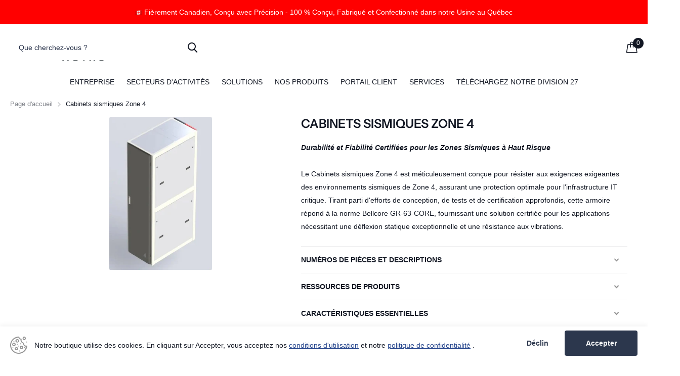

--- FILE ---
content_type: text/html; charset=utf-8
request_url: https://electronmetal.ca/fr/products/cabinets-sismiques-zone-4
body_size: 41195
content:
<!doctype html>
<html lang="fr" data-theme="xtra" dir="ltr" class="no-js  ">
	<head><!-- SEOAnt Speed Up Script --><script>
const AllowUrlArray_SEOAnt = ['cdn.nfcube.com', 'cdnv2.mycustomizer.com'];
const ForbidUrlArray_SEOAnt = [];
window.WhiteUrlArray_SEOAnt = AllowUrlArray_SEOAnt.map(src => new RegExp(src, 'i'));
window.BlackUrlArray_SEOAnt = ForbidUrlArray_SEOAnt.map(src => new RegExp(src, 'i'));
</script>
<script>
// Limit output
class AllowJsPlugin{constructor(e){const attrArr=["default","defer","async"];this.listener=this.handleListener.bind(this,e),this.jsArr=[],this.attribute=attrArr.reduce(((e,t)=>({...e,[t]:[]})),{});const t=this;e.forEach((e=>window.addEventListener(e,t.listener,{passive:!0})))}handleListener(e){const t=this;return e.forEach((e=>window.removeEventListener(e,t.listener))),"complete"===document.readyState?this.handleDOM():document.addEventListener("readystatechange",(e=>{if("complete"===e.target.readyState)return setTimeout(t.handleDOM.bind(t),1)}))}async handleDOM(){this.pauseEvent(),this.pauseJQuery(),this.getScripts(),this.beforeScripts();for(const e of Object.keys(this.attribute))await this.changeScripts(this.attribute[e]);for(const e of["DOMContentLoaded","readystatechange"])await this.requestRedraw(),document.dispatchEvent(new Event("allowJS-"+e));document.lightJSonreadystatechange&&document.lightJSonreadystatechange();for(const e of["DOMContentLoaded","load"])await this.requestRedraw(),window.dispatchEvent(new Event("allowJS-"+e));await this.requestRedraw(),window.lightJSonload&&window.lightJSonload(),await this.requestRedraw(),this.jsArr.forEach((e=>e(window).trigger("allowJS-jquery-load"))),window.dispatchEvent(new Event("allowJS-pageshow")),await this.requestRedraw(),window.lightJSonpageshow&&window.lightJSonpageshow()}async requestRedraw(){return new Promise((e=>requestAnimationFrame(e)))}getScripts(){document.querySelectorAll("script[type=AllowJs]").forEach((e=>{e.hasAttribute("src")?e.hasAttribute("async")&&e.async?this.attribute.async.push(e):e.hasAttribute("defer")&&e.defer?this.attribute.defer.push(e):this.attribute.default.push(e):this.attribute.default.push(e)}))}beforeScripts(){const e=this,t=Object.keys(this.attribute).reduce(((t,n)=>[...t,...e.attribute[n]]),[]),n=document.createDocumentFragment();t.forEach((e=>{const t=e.getAttribute("src");if(!t)return;const s=document.createElement("link");s.href=t,s.rel="preload",s.as="script",n.appendChild(s)})),document.head.appendChild(n)}async changeScripts(e){let t;for(;t=e.shift();)await this.requestRedraw(),new Promise((e=>{const n=document.createElement("script");[...t.attributes].forEach((e=>{"type"!==e.nodeName&&n.setAttribute(e.nodeName,e.nodeValue)})),t.hasAttribute("src")?(n.addEventListener("load",e),n.addEventListener("error",e)):(n.text=t.text,e()),t.parentNode.replaceChild(n,t)}))}pauseEvent(){const e={};[{obj:document,name:"DOMContentLoaded"},{obj:window,name:"DOMContentLoaded"},{obj:window,name:"load"},{obj:window,name:"pageshow"},{obj:document,name:"readystatechange"}].map((t=>function(t,n){function s(n){return e[t].list.indexOf(n)>=0?"allowJS-"+n:n}e[t]||(e[t]={list:[n],add:t.addEventListener,remove:t.removeEventListener},t.addEventListener=(...n)=>{n[0]=s(n[0]),e[t].add.apply(t,n)},t.removeEventListener=(...n)=>{n[0]=s(n[0]),e[t].remove.apply(t,n)})}(t.obj,t.name))),[{obj:document,name:"onreadystatechange"},{obj:window,name:"onpageshow"}].map((e=>function(e,t){let n=e[t];Object.defineProperty(e,t,{get:()=>n||function(){},set:s=>{e["allowJS"+t]=n=s}})}(e.obj,e.name)))}pauseJQuery(){const e=this;let t=window.jQuery;Object.defineProperty(window,"jQuery",{get:()=>t,set(n){if(!n||!n.fn||!e.jsArr.includes(n))return void(t=n);n.fn.ready=n.fn.init.prototype.ready=e=>{e.bind(document)(n)};const s=n.fn.on;n.fn.on=n.fn.init.prototype.on=function(...e){if(window!==this[0])return s.apply(this,e),this;const t=e=>e.split(" ").map((e=>"load"===e||0===e.indexOf("load.")?"allowJS-jquery-load":e)).join(" ");return"string"==typeof e[0]||e[0]instanceof String?(e[0]=t(e[0]),s.apply(this,e),this):("object"==typeof e[0]&&Object.keys(e[0]).forEach((n=>{delete Object.assign(e[0],{[t(n)]:e[0][n]})[n]})),s.apply(this,e),this)},e.jsArr.push(n),t=n}})}}new AllowJsPlugin(["keydown","wheel","mouseenter","mousemove","mouseleave","touchstart","touchmove","touchend"]);
</script>
<script>
"use strict";function SEOAnt_toConsumableArray(t){if(Array.isArray(t)){for(var e=0,r=Array(t.length);e<t.length;e++)r[e]=t[e];return r}return Array.from(t)}function _0x960a(t,e){var r=_0x3840();return(_0x960a=function(t,e){return t-=247,r[t]})(t,e)}function _0x3840(){var t=["defineProperties","application/javascript","preventDefault","4990555yeBSbh","addEventListener","set","setAttribute","bind","getAttribute","parentElement","WhiteUrlArray_SEOAnt","listener","toString","toLowerCase","every","touchend","SEOAnt scripts can't be lazy loaded","keydown","touchstart","removeChild","length","58IusxNw","BlackUrlArray_SEOAnt","observe","name","value","documentElement","wheel","warn","whitelist","map","tagName","402345HpbWDN","getOwnPropertyDescriptor","head","type","touchmove","removeEventListener","8160iwggKQ","call","beforescriptexecute","some","string","options","push","appendChild","blacklisted","querySelectorAll","5339295FeRgGa","4OtFDAr","filter","57211uwpiMx","nodeType","createElement","src","13296210cxmbJp",'script[type="',"1744290Faeint","test","forEach","script","blacklist","attributes","get","$&","744DdtCNR"];return(_0x3840=function(){return t})()}var _extends=Object.assign||function(t){for(var e=1;e<arguments.length;e++){var r=arguments[e];for(var n in r)Object.prototype.hasOwnProperty.call(r,n)&&(t[n]=r[n])}return t},_slicedToArray=function(){function t(t,e){var r=[],n=!0,o=!1,i=void 0;try{for(var a,c=t[Symbol.iterator]();!(n=(a=c.next()).done)&&(r.push(a.value),!e||r.length!==e);n=!0);}catch(t){o=!0,i=t}finally{try{!n&&c.return&&c.return()}finally{if(o)throw i}}return r}return function(e,r){if(Array.isArray(e))return e;if(Symbol.iterator in Object(e))return t(e,r);throw new TypeError("Invalid attempt to destructure non-iterable instance")}}(),_typeof="function"==typeof Symbol&&"symbol"==typeof Symbol.iterator?function(t){return typeof t}:function(t){return t&&"function"==typeof Symbol&&t.constructor===Symbol&&t!==Symbol.prototype?"symbol":typeof t};(function(t,e){for(var r=_0x960a,n=t();[];)try{if(531094===parseInt(r(306))/1+-parseInt(r(295))/2*(parseInt(r(312))/3)+-parseInt(r(257))/4*(parseInt(r(277))/5)+-parseInt(r(265))/6+-parseInt(r(259))/7*(-parseInt(r(273))/8)+-parseInt(r(256))/9+parseInt(r(263))/10)break;n.push(n.shift())}catch(t){n.push(n.shift())}})(_0x3840),function(){var t=_0x960a,e="javascript/blocked",r={blacklist:window[t(296)],whitelist:window[t(284)]},n={blacklisted:[]},o=function(n,o){return n&&(!o||o!==e)&&(!r.blacklist||r[t(269)][t(249)](function(e){return e[t(266)](n)}))&&(!r[t(303)]||r.whitelist[t(288)](function(e){return!e[t(266)](n)}))},i=function(e){var n=t,o=e[n(282)](n(262));return r[n(269)]&&r.blacklist[n(288)](function(t){return!t.test(o)})||r[n(303)]&&r.whitelist[n(249)](function(t){return t[n(266)](o)})},a=new MutationObserver(function(r){for(var i=t,a=0;a<r[i(294)];a++)for(var c=r[a].addedNodes,u=0;u<c.length;u++)!function(t){var r=c[t];if(1===r[i(260)]&&"SCRIPT"===r[i(305)]){var a=r[i(262)],u=r[i(309)];if(o(a,u)){n.blacklisted[i(252)]([r,r.type]),r[i(309)]=e;var s=function t(n){var o=i;r[o(282)](o(309))===e&&n[o(276)](),r[o(311)](o(248),t)};r[i(278)](i(248),s),r[i(283)]&&r[i(283)][i(293)](r)}}}(u)});a[t(297)](document[t(300)],{childList:!![],subtree:!![]});var c=/[|\{}()\[\]^$+*?.]/g,u=function(){for(var o=arguments.length,u=Array(o),s=0;s<o;s++)u[s]=arguments[s];var l=t;u[l(294)]<1?(r[l(269)]=[],r[l(303)]=[]):(r.blacklist&&(r[l(269)]=r.blacklist[l(258)](function(t){return u[l(288)](function(e){var r=l;return(void 0===e?"undefined":_typeof(e))===r(250)?!t.test(e):e instanceof RegExp?t.toString()!==e.toString():void 0})})),r[l(303)]&&(r[l(303)]=[].concat(SEOAnt_toConsumableArray(r[l(303)]),SEOAnt_toConsumableArray(u.map(function(t){var e=l;if("string"==typeof t){var n=t.replace(c,e(272)),o=".*"+n+".*";if(r[e(303)][e(288)](function(t){return t[e(286)]()!==o[e(286)]()}))return new RegExp(o)}else if(t instanceof RegExp&&r[e(303)][e(288)](function(r){return r[e(286)]()!==t.toString()}))return t;return null})[l(258)](Boolean)))));for(var f=document[l(255)](l(264)+e+'"]'),p=0;p<f[l(294)];p++){var y=f[p];i(y)&&(n[l(254)][l(252)]([y,l(275)]),y[l(283)][l(293)](y))}var v=0;[].concat(SEOAnt_toConsumableArray(n[l(254)]))[l(267)](function(t,e){var r=_slicedToArray(t,2),o=r[0],a=r[1],c=l;if(i(o)){for(var u=document.createElement("script"),s=0;s<o.attributes.length;s++){var f=o[c(270)][s];f[c(298)]!==c(262)&&f.name!==c(309)&&u.setAttribute(f.name,o.attributes[s][c(299)])}u[c(280)](c(262),o[c(262)]),u.setAttribute("type",a||c(275)),document[c(308)][c(253)](u),n[c(254)].splice(e-v,1),v++}}),r[l(269)]&&r.blacklist.length<1&&a.disconnect()},s=document.createElement,l={src:Object[t(307)](HTMLScriptElement.prototype,t(262)),type:Object[t(307)](HTMLScriptElement.prototype,t(309))};document[t(261)]=function(){for(var r=t,n=arguments.length,i=Array(n),a=0;a<n;a++)i[a]=arguments[a];if(i[0][r(287)]()!==r(268))return s[r(281)](document).apply(void 0,i);var c=s.bind(document).apply(void 0,i);try{Object[r(274)](c,{src:_extends({},l[r(262)],{set:function(t){var n=r;o(t,c[n(309)])&&l.type[n(279)][n(247)](this,e),l[n(262)][n(279)].call(this,t)}}),type:_extends({},l[r(309)],{get:function(){var t=r,n=l[t(309)][t(271)][t(247)](this);return n===e||o(this[t(262)],n)?null:n},set:function(t){var n=r,i=o(c[n(262)],c[n(309)])?e:t;l.type[n(279)][n(247)](this,i)}})}),c.setAttribute=function(t,e){var n=r;t===n(309)||t===n(262)?c[t]=e:HTMLScriptElement.prototype[n(280)][n(247)](c,t,e)}}catch(t){console[r(302)](r(290),t)}return c},[t(291),"mousemove",t(289),t(310),t(292),t(301)][t(304)](function(t){return{type:t,listener:function(){return u()},options:{passive:!![]}}}).forEach(function(e){var r=t;document[r(278)](e[r(309)],e[r(285)],e[r(251)])})}();
</script>
<!-- /SEOAnt Speed Up Script -->
		<meta charset="utf-8">
		<meta http-equiv="x-ua-compatible" content="ie=edge">
		<title>Electron Metal Zone 4 Seismic Cabinets</title><meta name="description" content="Zone 4 Seismic CabinetsCabinets"><meta name="theme-color" content="">
		<meta name="MobileOptimized" content="320">
		<meta name="HandheldFriendly" content="true">
		<meta name="viewport" content="width=device-width, initial-scale=1, minimum-scale=1, maximum-scale=5, viewport-fit=cover, shrink-to-fit=no">
		<meta name="msapplication-config" content="//electronmetal.ca/cdn/shop/t/5/assets/browserconfig.xml?v=52024572095365081671689261351">
		<link rel="canonical" href="https://electronmetal.ca/fr/products/cabinets-sismiques-zone-4">
    <link rel="preconnect" href="https://cdn.shopify.com" crossorigin>
		<link rel="preconnect" href="https://fonts.shopifycdn.com" crossorigin><link rel="preload" as="style" href="//electronmetal.ca/cdn/shop/t/5/assets/screen.css?v=130263132463025445741689261351">
		<link rel="preload" as="style" href="//electronmetal.ca/cdn/shop/t/5/assets/theme-xtra.css?v=37391266509284908251689261349">
		<link rel="preload" as="style" href="//electronmetal.ca/cdn/shop/t/5/assets/screen-settings.css?v=112241695211467516241762192234">
		
		<link rel="preload" as="font" href="//electronmetal.ca/cdn/fonts/instrument_sans/instrumentsans_n6.27dc66245013a6f7f317d383a3cc9a0c347fb42d.woff2" type="font/woff2" crossorigin>
    
		<link rel="preload" as="font" href="//electronmetal.ca/cdn/shop/t/5/assets/icomoon.woff2?v=66893986140088737601689261350" crossorigin>
		<link media="screen" rel="stylesheet" href="//electronmetal.ca/cdn/shop/t/5/assets/screen.css?v=130263132463025445741689261351" id="core-css">
		<link media="screen" rel="stylesheet" href="//electronmetal.ca/cdn/shop/t/5/assets/theme-xtra.css?v=37391266509284908251689261349" id="xtra-css">
		<noscript><link rel="stylesheet" href="//electronmetal.ca/cdn/shop/t/5/assets/async-menu.css?v=110783649945792712261689261351"></noscript><link media="screen" rel="stylesheet" href="//electronmetal.ca/cdn/shop/t/5/assets/page-product.css?v=161200762939441082811689261349" id="product-css"><link media="screen" rel="stylesheet" href="//electronmetal.ca/cdn/shop/t/5/assets/screen-settings.css?v=112241695211467516241762192234" id="custom-css">
<link rel="manifest" href="//electronmetal.ca/cdn/shop/t/5/assets/manifest.json?v=69675086569049310631689261350">
		<link rel="preconnect" href="//cdn.shopify.com">
		<script>document.documentElement.classList.remove('no-js'); document.documentElement.classList.add('js');</script>
		<meta name="msapplication-config" content="//electronmetal.ca/cdn/shop/t/5/assets/browserconfig.xml?v=52024572095365081671689261351">
<meta property="og:title" content="Cabinets sismiques Zone 4">
<meta property="og:type" content="product">
<meta property="og:description" content="Zone 4 Seismic CabinetsCabinets">
<meta property="og:site_name" content="Electron Metal">
<meta property="og:url" content="https://electronmetal.ca/fr/products/cabinets-sismiques-zone-4">

  
  <meta property="product:price:amount" content="$0.00">
  <meta property="og:price:amount" content="$0.00">
  <meta property="og:price:currency" content="CAD">
  <meta property="og:availability" content="instock" />

<meta property="og:image" content="//electronmetal.ca/cdn/shop/products/Zone4Cabinets.jpg?crop=center&height=500&v=1762192825&width=600">

<meta name="twitter:title" content="Cabinets sismiques Zone 4">
<meta name="twitter:description" content="Zone 4 Seismic CabinetsCabinets">
<meta name="twitter:site" content="Electron Metal">

<meta property="twitter:image" content="//electronmetal.ca/cdn/shop/products/Zone4Cabinets.jpg?crop=center&height=500&v=1762192825&width=600">
<script type="application/ld+json">
  [{
        "@context": "http://schema.org",
        "@type": "Product",
        "name": "Cabinets sismiques Zone 4",
        "url": "https://electronmetal.ca/fr/products/cabinets-sismiques-zone-4","brand": { "@type": "Brand", "name": "Electron Metal" },"description": "Electron Metal's Zone 4 Seismic Cabinet is meticulously engineered to withstand the demanding requirements of Zone 4 seismic environments, ensuring optimal protection for critical IT infrastructure. Leveraging extensive design, testing, and certification efforts, this cabinet meets the Bellcore GR-63-CORE standards, providing a certified solution for applications requiring exceptional static deflection and vibration resistance.","image": "//electronmetal.ca/cdn/shop/products/Zone4Cabinets.jpg?crop=center&height=500&v=1762192825&width=600","offers": {
          "@type": "Offer",
          "price": "0.0",
          "url": "https://electronmetal.ca/fr/products/cabinets-sismiques-zone-4",
          "priceValidUntil": "2027-01-24",
          "priceCurrency": "CAD"}
      },{
      "@context": "http://schema.org/",
      "@type": "Organization",
      "url": "https://electronmetal.ca/fr/products/cabinets-sismiques-zone-4",
      "name": "Electron Metal",
      "legalName": "Electron Metal",
      "description": "Zone 4 Seismic CabinetsCabinets","contactPoint": {
        "@type": "ContactPoint",
        "contactType": "Customer service",
        "telephone": "(450) 625-8064 "
      },
      "address": {
        "@type": "PostalAddress",
        "streetAddress": "2180 Rue Michelin",
        "addressLocality": "Laval",
        "postalCode": "H7L 5C3",
        "addressCountry": "CANADA"
      }
    },
    {
      "@context": "http://schema.org",
      "@type": "WebSite",
      "url": "https://electronmetal.ca/fr/products/cabinets-sismiques-zone-4",
      "name": "Electron Metal",
      "description": "Zone 4 Seismic CabinetsCabinets",
      "author": [
        {
          "@type": "Organization",
          "url": "https://www.someoneyouknow.online",
          "name": "Someoneyouknow",
          "address": {
            "@type": "PostalAddress",
            "streetAddress": "Wilhelminaplein 25",
            "addressLocality": "Eindhoven",
            "addressRegion": "NB",
            "postalCode": "5611 HG",
            "addressCountry": "NL"
          }
        }
      ]
    }
  ]
</script>

		<script>window.performance && window.performance.mark && window.performance.mark('shopify.content_for_header.start');</script><meta name="google-site-verification" content="_wpdKXeAPrn-ew9Lfuc2PFD_cKWqCXzttbQXIlHk4e4">
<meta id="shopify-digital-wallet" name="shopify-digital-wallet" content="/74057089329/digital_wallets/dialog">
<link rel="alternate" hreflang="x-default" href="https://electronmetal.ca/products/zone-4-cabinets">
<link rel="alternate" hreflang="en" href="https://electronmetal.ca/products/zone-4-cabinets">
<link rel="alternate" hreflang="fr" href="https://electronmetal.ca/fr/products/cabinets-sismiques-zone-4">
<link rel="alternate" type="application/json+oembed" href="https://electronmetal.ca/fr/products/cabinets-sismiques-zone-4.oembed">
<script async="async" src="/checkouts/internal/preloads.js?locale=fr-CA"></script>
<script id="shopify-features" type="application/json">{"accessToken":"d52d81ce16824c0d3de4a633da519267","betas":["rich-media-storefront-analytics"],"domain":"electronmetal.ca","predictiveSearch":true,"shopId":74057089329,"locale":"fr"}</script>
<script>var Shopify = Shopify || {};
Shopify.shop = "electron-metal.myshopify.com";
Shopify.locale = "fr";
Shopify.currency = {"active":"CAD","rate":"1.0"};
Shopify.country = "CA";
Shopify.theme = {"name":"Updated Version - Xtra - Electron Metal","id":154708476209,"schema_name":"Xtra","schema_version":"3.1.1","theme_store_id":1609,"role":"main"};
Shopify.theme.handle = "null";
Shopify.theme.style = {"id":null,"handle":null};
Shopify.cdnHost = "electronmetal.ca/cdn";
Shopify.routes = Shopify.routes || {};
Shopify.routes.root = "/fr/";</script>
<script type="module">!function(o){(o.Shopify=o.Shopify||{}).modules=!0}(window);</script>
<script>!function(o){function n(){var o=[];function n(){o.push(Array.prototype.slice.apply(arguments))}return n.q=o,n}var t=o.Shopify=o.Shopify||{};t.loadFeatures=n(),t.autoloadFeatures=n()}(window);</script>
<script id="shop-js-analytics" type="application/json">{"pageType":"product"}</script>
<script defer="defer" async type="module" src="//electronmetal.ca/cdn/shopifycloud/shop-js/modules/v2/client.init-shop-cart-sync_BcDpqI9l.fr.esm.js"></script>
<script defer="defer" async type="module" src="//electronmetal.ca/cdn/shopifycloud/shop-js/modules/v2/chunk.common_a1Rf5Dlz.esm.js"></script>
<script defer="defer" async type="module" src="//electronmetal.ca/cdn/shopifycloud/shop-js/modules/v2/chunk.modal_Djra7sW9.esm.js"></script>
<script type="module">
  await import("//electronmetal.ca/cdn/shopifycloud/shop-js/modules/v2/client.init-shop-cart-sync_BcDpqI9l.fr.esm.js");
await import("//electronmetal.ca/cdn/shopifycloud/shop-js/modules/v2/chunk.common_a1Rf5Dlz.esm.js");
await import("//electronmetal.ca/cdn/shopifycloud/shop-js/modules/v2/chunk.modal_Djra7sW9.esm.js");

  window.Shopify.SignInWithShop?.initShopCartSync?.({"fedCMEnabled":true,"windoidEnabled":true});

</script>
<script id="__st">var __st={"a":74057089329,"offset":-18000,"reqid":"66977556-200d-4286-b452-e85439f0ae57-1769236068","pageurl":"electronmetal.ca\/fr\/products\/cabinets-sismiques-zone-4","u":"e52c21884b26","p":"product","rtyp":"product","rid":8378835075377};</script>
<script>window.ShopifyPaypalV4VisibilityTracking = true;</script>
<script id="captcha-bootstrap">!function(){'use strict';const t='contact',e='account',n='new_comment',o=[[t,t],['blogs',n],['comments',n],[t,'customer']],c=[[e,'customer_login'],[e,'guest_login'],[e,'recover_customer_password'],[e,'create_customer']],r=t=>t.map((([t,e])=>`form[action*='/${t}']:not([data-nocaptcha='true']) input[name='form_type'][value='${e}']`)).join(','),a=t=>()=>t?[...document.querySelectorAll(t)].map((t=>t.form)):[];function s(){const t=[...o],e=r(t);return a(e)}const i='password',u='form_key',d=['recaptcha-v3-token','g-recaptcha-response','h-captcha-response',i],f=()=>{try{return window.sessionStorage}catch{return}},m='__shopify_v',_=t=>t.elements[u];function p(t,e,n=!1){try{const o=window.sessionStorage,c=JSON.parse(o.getItem(e)),{data:r}=function(t){const{data:e,action:n}=t;return t[m]||n?{data:e,action:n}:{data:t,action:n}}(c);for(const[e,n]of Object.entries(r))t.elements[e]&&(t.elements[e].value=n);n&&o.removeItem(e)}catch(o){console.error('form repopulation failed',{error:o})}}const l='form_type',E='cptcha';function T(t){t.dataset[E]=!0}const w=window,h=w.document,L='Shopify',v='ce_forms',y='captcha';let A=!1;((t,e)=>{const n=(g='f06e6c50-85a8-45c8-87d0-21a2b65856fe',I='https://cdn.shopify.com/shopifycloud/storefront-forms-hcaptcha/ce_storefront_forms_captcha_hcaptcha.v1.5.2.iife.js',D={infoText:'Protégé par hCaptcha',privacyText:'Confidentialité',termsText:'Conditions'},(t,e,n)=>{const o=w[L][v],c=o.bindForm;if(c)return c(t,g,e,D).then(n);var r;o.q.push([[t,g,e,D],n]),r=I,A||(h.body.append(Object.assign(h.createElement('script'),{id:'captcha-provider',async:!0,src:r})),A=!0)});var g,I,D;w[L]=w[L]||{},w[L][v]=w[L][v]||{},w[L][v].q=[],w[L][y]=w[L][y]||{},w[L][y].protect=function(t,e){n(t,void 0,e),T(t)},Object.freeze(w[L][y]),function(t,e,n,w,h,L){const[v,y,A,g]=function(t,e,n){const i=e?o:[],u=t?c:[],d=[...i,...u],f=r(d),m=r(i),_=r(d.filter((([t,e])=>n.includes(e))));return[a(f),a(m),a(_),s()]}(w,h,L),I=t=>{const e=t.target;return e instanceof HTMLFormElement?e:e&&e.form},D=t=>v().includes(t);t.addEventListener('submit',(t=>{const e=I(t);if(!e)return;const n=D(e)&&!e.dataset.hcaptchaBound&&!e.dataset.recaptchaBound,o=_(e),c=g().includes(e)&&(!o||!o.value);(n||c)&&t.preventDefault(),c&&!n&&(function(t){try{if(!f())return;!function(t){const e=f();if(!e)return;const n=_(t);if(!n)return;const o=n.value;o&&e.removeItem(o)}(t);const e=Array.from(Array(32),(()=>Math.random().toString(36)[2])).join('');!function(t,e){_(t)||t.append(Object.assign(document.createElement('input'),{type:'hidden',name:u})),t.elements[u].value=e}(t,e),function(t,e){const n=f();if(!n)return;const o=[...t.querySelectorAll(`input[type='${i}']`)].map((({name:t})=>t)),c=[...d,...o],r={};for(const[a,s]of new FormData(t).entries())c.includes(a)||(r[a]=s);n.setItem(e,JSON.stringify({[m]:1,action:t.action,data:r}))}(t,e)}catch(e){console.error('failed to persist form',e)}}(e),e.submit())}));const S=(t,e)=>{t&&!t.dataset[E]&&(n(t,e.some((e=>e===t))),T(t))};for(const o of['focusin','change'])t.addEventListener(o,(t=>{const e=I(t);D(e)&&S(e,y())}));const B=e.get('form_key'),M=e.get(l),P=B&&M;t.addEventListener('DOMContentLoaded',(()=>{const t=y();if(P)for(const e of t)e.elements[l].value===M&&p(e,B);[...new Set([...A(),...v().filter((t=>'true'===t.dataset.shopifyCaptcha))])].forEach((e=>S(e,t)))}))}(h,new URLSearchParams(w.location.search),n,t,e,['guest_login'])})(!1,!0)}();</script>
<script integrity="sha256-4kQ18oKyAcykRKYeNunJcIwy7WH5gtpwJnB7kiuLZ1E=" data-source-attribution="shopify.loadfeatures" defer="defer" src="//electronmetal.ca/cdn/shopifycloud/storefront/assets/storefront/load_feature-a0a9edcb.js" crossorigin="anonymous"></script>
<script data-source-attribution="shopify.dynamic_checkout.dynamic.init">var Shopify=Shopify||{};Shopify.PaymentButton=Shopify.PaymentButton||{isStorefrontPortableWallets:!0,init:function(){window.Shopify.PaymentButton.init=function(){};var t=document.createElement("script");t.src="https://electronmetal.ca/cdn/shopifycloud/portable-wallets/latest/portable-wallets.fr.js",t.type="module",document.head.appendChild(t)}};
</script>
<script data-source-attribution="shopify.dynamic_checkout.buyer_consent">
  function portableWalletsHideBuyerConsent(e){var t=document.getElementById("shopify-buyer-consent"),n=document.getElementById("shopify-subscription-policy-button");t&&n&&(t.classList.add("hidden"),t.setAttribute("aria-hidden","true"),n.removeEventListener("click",e))}function portableWalletsShowBuyerConsent(e){var t=document.getElementById("shopify-buyer-consent"),n=document.getElementById("shopify-subscription-policy-button");t&&n&&(t.classList.remove("hidden"),t.removeAttribute("aria-hidden"),n.addEventListener("click",e))}window.Shopify?.PaymentButton&&(window.Shopify.PaymentButton.hideBuyerConsent=portableWalletsHideBuyerConsent,window.Shopify.PaymentButton.showBuyerConsent=portableWalletsShowBuyerConsent);
</script>
<script data-source-attribution="shopify.dynamic_checkout.cart.bootstrap">document.addEventListener("DOMContentLoaded",(function(){function t(){return document.querySelector("shopify-accelerated-checkout-cart, shopify-accelerated-checkout")}if(t())Shopify.PaymentButton.init();else{new MutationObserver((function(e,n){t()&&(Shopify.PaymentButton.init(),n.disconnect())})).observe(document.body,{childList:!0,subtree:!0})}}));
</script>

<script>window.performance && window.performance.mark && window.performance.mark('shopify.content_for_header.end');</script>
<script id="bold-platform-data" type="application/json">
{
  "shop": {
    "domain": "electronmetal.ca",
    "permanent_domain": "electron-metal.myshopify.com",
    "url": "https://electronmetal.ca",
    "secure_url": "https://electronmetal.ca",
    "money_format": "${{amount}}",
    "currency": "CAD"
  },
  "customer": {
    "id": null,
    "tags": null
  },
  "cart": {"note":null,"attributes":{},"original_total_price":0,"total_price":0,"total_discount":0,"total_weight":0.0,"item_count":0,"items":[],"requires_shipping":false,"currency":"CAD","items_subtotal_price":0,"cart_level_discount_applications":[],"checkout_charge_amount":0},
  "line_item_products": [],
  "template": "product",
  "product": {"id":8378835075377,"title":"Cabinets sismiques Zone 4","handle":"cabinets-sismiques-zone-4","description":"\u003cp\u003e\u003cspan\u003eElectron Metal's Zone 4 Seismic Cabinet is meticulously engineered to withstand the demanding requirements of Zone 4 seismic environments, ensuring optimal protection for critical IT infrastructure. Leveraging extensive design, testing, and certification efforts, this cabinet meets the Bellcore GR-63-CORE standards, providing a certified solution for applications requiring exceptional static deflection and vibration resistance.\u003c\/span\u003e\u003c\/p\u003e","published_at":"2023-04-18T14:50:01-04:00","created_at":"2023-04-18T14:50:01-04:00","vendor":"Electron Metal","type":"Cabinets","tags":[],"price":0,"price_min":0,"price_max":0,"available":true,"price_varies":false,"compare_at_price":null,"compare_at_price_min":0,"compare_at_price_max":0,"compare_at_price_varies":false,"variants":[{"id":45115506786609,"title":"CBZKI4-194230","option1":"CBZKI4-194230","option2":null,"option3":null,"sku":"","requires_shipping":false,"taxable":true,"featured_image":null,"available":true,"name":"Cabinets sismiques Zone 4 - CBZKI4-194230","public_title":"CBZKI4-194230","options":["CBZKI4-194230"],"price":0,"weight":0,"compare_at_price":null,"inventory_management":null,"barcode":"","requires_selling_plan":false,"selling_plan_allocations":[]},{"id":45115506819377,"title":"CBZKI4-194236","option1":"CBZKI4-194236","option2":null,"option3":null,"sku":"","requires_shipping":false,"taxable":true,"featured_image":null,"available":true,"name":"Cabinets sismiques Zone 4 - CBZKI4-194236","public_title":"CBZKI4-194236","options":["CBZKI4-194236"],"price":0,"weight":0,"compare_at_price":null,"inventory_management":null,"barcode":"","requires_selling_plan":false,"selling_plan_allocations":[]},{"id":45115506852145,"title":"CBZKI4-194242","option1":"CBZKI4-194242","option2":null,"option3":null,"sku":"","requires_shipping":false,"taxable":true,"featured_image":null,"available":true,"name":"Cabinets sismiques Zone 4 - CBZKI4-194242","public_title":"CBZKI4-194242","options":["CBZKI4-194242"],"price":0,"weight":0,"compare_at_price":null,"inventory_management":null,"barcode":"","requires_selling_plan":false,"selling_plan_allocations":[]},{"id":45115506884913,"title":"CBZKI4-194248","option1":"CBZKI4-194248","option2":null,"option3":null,"sku":"","requires_shipping":false,"taxable":true,"featured_image":null,"available":true,"name":"Cabinets sismiques Zone 4 - CBZKI4-194248","public_title":"CBZKI4-194248","options":["CBZKI4-194248"],"price":0,"weight":0,"compare_at_price":null,"inventory_management":null,"barcode":"","requires_selling_plan":false,"selling_plan_allocations":[]},{"id":45115506917681,"title":"CBZKI4-194430","option1":"CBZKI4-194430","option2":null,"option3":null,"sku":"","requires_shipping":false,"taxable":true,"featured_image":null,"available":true,"name":"Cabinets sismiques Zone 4 - CBZKI4-194430","public_title":"CBZKI4-194430","options":["CBZKI4-194430"],"price":0,"weight":0,"compare_at_price":null,"inventory_management":null,"barcode":"","requires_selling_plan":false,"selling_plan_allocations":[]},{"id":45115506950449,"title":"CBZKI4-194436","option1":"CBZKI4-194436","option2":null,"option3":null,"sku":"","requires_shipping":false,"taxable":true,"featured_image":null,"available":true,"name":"Cabinets sismiques Zone 4 - CBZKI4-194436","public_title":"CBZKI4-194436","options":["CBZKI4-194436"],"price":0,"weight":0,"compare_at_price":null,"inventory_management":null,"barcode":"","requires_selling_plan":false,"selling_plan_allocations":[]},{"id":45115506983217,"title":"CBZKI4-194442","option1":"CBZKI4-194442","option2":null,"option3":null,"sku":"","requires_shipping":false,"taxable":true,"featured_image":null,"available":true,"name":"Cabinets sismiques Zone 4 - CBZKI4-194442","public_title":"CBZKI4-194442","options":["CBZKI4-194442"],"price":0,"weight":0,"compare_at_price":null,"inventory_management":null,"barcode":"","requires_selling_plan":false,"selling_plan_allocations":[]},{"id":45115507015985,"title":"CBZKI4-194448","option1":"CBZKI4-194448","option2":null,"option3":null,"sku":"","requires_shipping":false,"taxable":true,"featured_image":null,"available":true,"name":"Cabinets sismiques Zone 4 - CBZKI4-194448","public_title":"CBZKI4-194448","options":["CBZKI4-194448"],"price":0,"weight":0,"compare_at_price":null,"inventory_management":null,"barcode":"","requires_selling_plan":false,"selling_plan_allocations":[]},{"id":45115507048753,"title":"CBZKI4-194830","option1":"CBZKI4-194830","option2":null,"option3":null,"sku":"","requires_shipping":false,"taxable":true,"featured_image":null,"available":true,"name":"Cabinets sismiques Zone 4 - CBZKI4-194830","public_title":"CBZKI4-194830","options":["CBZKI4-194830"],"price":0,"weight":0,"compare_at_price":null,"inventory_management":null,"barcode":"","requires_selling_plan":false,"selling_plan_allocations":[]},{"id":45115507081521,"title":"CBZKI4-194836","option1":"CBZKI4-194836","option2":null,"option3":null,"sku":"","requires_shipping":false,"taxable":true,"featured_image":null,"available":true,"name":"Cabinets sismiques Zone 4 - CBZKI4-194836","public_title":"CBZKI4-194836","options":["CBZKI4-194836"],"price":0,"weight":0,"compare_at_price":null,"inventory_management":null,"barcode":"","requires_selling_plan":false,"selling_plan_allocations":[]},{"id":45115507114289,"title":"CBZKI4-194842","option1":"CBZKI4-194842","option2":null,"option3":null,"sku":"","requires_shipping":false,"taxable":true,"featured_image":null,"available":true,"name":"Cabinets sismiques Zone 4 - CBZKI4-194842","public_title":"CBZKI4-194842","options":["CBZKI4-194842"],"price":0,"weight":0,"compare_at_price":null,"inventory_management":null,"barcode":"","requires_selling_plan":false,"selling_plan_allocations":[]},{"id":45115507147057,"title":"CBZKI4-194848","option1":"CBZKI4-194848","option2":null,"option3":null,"sku":"CBZKI4-19848","requires_shipping":false,"taxable":true,"featured_image":null,"available":true,"name":"Cabinets sismiques Zone 4 - CBZKI4-194848","public_title":"CBZKI4-194848","options":["CBZKI4-194848"],"price":0,"weight":0,"compare_at_price":null,"inventory_management":null,"barcode":"","requires_selling_plan":false,"selling_plan_allocations":[]},{"id":46502816186673,"title":"CBZKI4-254230","option1":"CBZKI4-254230","option2":null,"option3":null,"sku":"","requires_shipping":false,"taxable":true,"featured_image":null,"available":true,"name":"Cabinets sismiques Zone 4 - CBZKI4-254230","public_title":"CBZKI4-254230","options":["CBZKI4-254230"],"price":0,"weight":0,"compare_at_price":null,"inventory_management":null,"barcode":"","requires_selling_plan":false,"selling_plan_allocations":[]},{"id":46502816284977,"title":"CBZKI4-254236","option1":"CBZKI4-254236","option2":null,"option3":null,"sku":"","requires_shipping":false,"taxable":true,"featured_image":null,"available":true,"name":"Cabinets sismiques Zone 4 - CBZKI4-254236","public_title":"CBZKI4-254236","options":["CBZKI4-254236"],"price":0,"weight":0,"compare_at_price":null,"inventory_management":null,"barcode":"","requires_selling_plan":false,"selling_plan_allocations":[]},{"id":46502816383281,"title":"CBZKI4-254242","option1":"CBZKI4-254242","option2":null,"option3":null,"sku":"","requires_shipping":false,"taxable":true,"featured_image":null,"available":true,"name":"Cabinets sismiques Zone 4 - CBZKI4-254242","public_title":"CBZKI4-254242","options":["CBZKI4-254242"],"price":0,"weight":0,"compare_at_price":null,"inventory_management":null,"barcode":"","requires_selling_plan":false,"selling_plan_allocations":[]},{"id":46502816481585,"title":"CBZKI4-254248","option1":"CBZKI4-254248","option2":null,"option3":null,"sku":"","requires_shipping":false,"taxable":true,"featured_image":null,"available":true,"name":"Cabinets sismiques Zone 4 - CBZKI4-254248","public_title":"CBZKI4-254248","options":["CBZKI4-254248"],"price":0,"weight":0,"compare_at_price":null,"inventory_management":null,"barcode":"","requires_selling_plan":false,"selling_plan_allocations":[]},{"id":46502816579889,"title":"CBZKI4-254430","option1":"CBZKI4-254430","option2":null,"option3":null,"sku":"","requires_shipping":false,"taxable":true,"featured_image":null,"available":true,"name":"Cabinets sismiques Zone 4 - CBZKI4-254430","public_title":"CBZKI4-254430","options":["CBZKI4-254430"],"price":0,"weight":0,"compare_at_price":null,"inventory_management":null,"barcode":"","requires_selling_plan":false,"selling_plan_allocations":[]},{"id":46502816678193,"title":"CBZKI4-254436","option1":"CBZKI4-254436","option2":null,"option3":null,"sku":"","requires_shipping":false,"taxable":true,"featured_image":null,"available":true,"name":"Cabinets sismiques Zone 4 - CBZKI4-254436","public_title":"CBZKI4-254436","options":["CBZKI4-254436"],"price":0,"weight":0,"compare_at_price":null,"inventory_management":null,"barcode":"","requires_selling_plan":false,"selling_plan_allocations":[]},{"id":46502816776497,"title":"CBZKI4-254442","option1":"CBZKI4-254442","option2":null,"option3":null,"sku":"","requires_shipping":false,"taxable":true,"featured_image":null,"available":true,"name":"Cabinets sismiques Zone 4 - CBZKI4-254442","public_title":"CBZKI4-254442","options":["CBZKI4-254442"],"price":0,"weight":0,"compare_at_price":null,"inventory_management":null,"barcode":"","requires_selling_plan":false,"selling_plan_allocations":[]},{"id":46502816874801,"title":"CBZKI4-254448","option1":"CBZKI4-254448","option2":null,"option3":null,"sku":"","requires_shipping":false,"taxable":true,"featured_image":null,"available":true,"name":"Cabinets sismiques Zone 4 - CBZKI4-254448","public_title":"CBZKI4-254448","options":["CBZKI4-254448"],"price":0,"weight":0,"compare_at_price":null,"inventory_management":null,"barcode":"","requires_selling_plan":false,"selling_plan_allocations":[]},{"id":46502816973105,"title":"CBZKI4-254830","option1":"CBZKI4-254830","option2":null,"option3":null,"sku":"","requires_shipping":false,"taxable":true,"featured_image":null,"available":true,"name":"Cabinets sismiques Zone 4 - CBZKI4-254830","public_title":"CBZKI4-254830","options":["CBZKI4-254830"],"price":0,"weight":0,"compare_at_price":null,"inventory_management":null,"barcode":"","requires_selling_plan":false,"selling_plan_allocations":[]},{"id":46502817071409,"title":"CBZKI4-254836","option1":"CBZKI4-254836","option2":null,"option3":null,"sku":"","requires_shipping":false,"taxable":true,"featured_image":null,"available":true,"name":"Cabinets sismiques Zone 4 - CBZKI4-254836","public_title":"CBZKI4-254836","options":["CBZKI4-254836"],"price":0,"weight":0,"compare_at_price":null,"inventory_management":null,"barcode":"","requires_selling_plan":false,"selling_plan_allocations":[]},{"id":46502817169713,"title":"CBZKI4-254842","option1":"CBZKI4-254842","option2":null,"option3":null,"sku":"","requires_shipping":false,"taxable":true,"featured_image":null,"available":true,"name":"Cabinets sismiques Zone 4 - CBZKI4-254842","public_title":"CBZKI4-254842","options":["CBZKI4-254842"],"price":0,"weight":0,"compare_at_price":null,"inventory_management":null,"barcode":"","requires_selling_plan":false,"selling_plan_allocations":[]},{"id":46502817268017,"title":"CBZKI4-254848","option1":"CBZKI4-254848","option2":null,"option3":null,"sku":"","requires_shipping":false,"taxable":true,"featured_image":null,"available":true,"name":"Cabinets sismiques Zone 4 - CBZKI4-254848","public_title":"CBZKI4-254848","options":["CBZKI4-254848"],"price":0,"weight":0,"compare_at_price":null,"inventory_management":null,"barcode":"","requires_selling_plan":false,"selling_plan_allocations":[]}],"images":["\/\/electronmetal.ca\/cdn\/shop\/products\/Zone4Cabinets.jpg?v=1762192825"],"featured_image":"\/\/electronmetal.ca\/cdn\/shop\/products\/Zone4Cabinets.jpg?v=1762192825","options":["NUMÉRO DE PIÈCE"],"media":[{"alt":"Zone 4 Seismic CabinetsCabinetsElectron Metal Zone 4 Seismic Cabinets","id":33826460598577,"position":1,"preview_image":{"aspect_ratio":0.668,"height":877,"width":586,"src":"\/\/electronmetal.ca\/cdn\/shop\/products\/Zone4Cabinets.jpg?v=1762192825"},"aspect_ratio":0.668,"height":877,"media_type":"image","src":"\/\/electronmetal.ca\/cdn\/shop\/products\/Zone4Cabinets.jpg?v=1762192825","width":586}],"requires_selling_plan":false,"selling_plan_groups":[],"content":"\u003cp\u003e\u003cspan\u003eElectron Metal's Zone 4 Seismic Cabinet is meticulously engineered to withstand the demanding requirements of Zone 4 seismic environments, ensuring optimal protection for critical IT infrastructure. Leveraging extensive design, testing, and certification efforts, this cabinet meets the Bellcore GR-63-CORE standards, providing a certified solution for applications requiring exceptional static deflection and vibration resistance.\u003c\/span\u003e\u003c\/p\u003e"},
  "collection": null
}
</script>
<script src="https://static.boldcommerce.com/bold-platform/sf/pr.js" type="text/javascript"></script>
<style>
  .money[data-product-id], .money[data-product-handle], .money[data-variant-id], .money[data-line-index], .money[data-cart-total] {
    animation: moneyAnimation 0s 2s forwards; visibility: hidden;
  }
  @keyframes moneyAnimation { to { visibility: visible; } }
  .shappify_qb_grid {
    width: auto;
    background: #fff;
    margin: 8px 0;
  }
  .shappify_qb_grid, .shappify_qb_grid td, .shappify_qb_grid th {
    text-align: left;
    padding: 5px;
    border: 1px solid #ccc;
    border-collapse: collapse;
  }
</style>


      <link href="//electronmetal.ca/cdn/shop/t/5/assets/custom_style.css?v=22451081414690819831718295266" rel="stylesheet" type="text/css" media="all" />
	<!-- BEGIN app block: shopify://apps/seowill-seoant-ai-seo/blocks/seoant-core/8e57283b-dcb0-4f7b-a947-fb5c57a0d59d -->
<!--SEOAnt Core By SEOAnt Teams, v0.1.6 START -->







    <!-- BEGIN app snippet: Product-JSON-LD --><!-- END app snippet -->


<!-- SON-LD generated By SEOAnt END -->



<!-- Start : SEOAnt BrokenLink Redirect --><script type="text/javascript">
    !function(t){var e={};function r(n){if(e[n])return e[n].exports;var o=e[n]={i:n,l:!1,exports:{}};return t[n].call(o.exports,o,o.exports,r),o.l=!0,o.exports}r.m=t,r.c=e,r.d=function(t,e,n){r.o(t,e)||Object.defineProperty(t,e,{enumerable:!0,get:n})},r.r=function(t){"undefined"!==typeof Symbol&&Symbol.toStringTag&&Object.defineProperty(t,Symbol.toStringTag,{value:"Module"}),Object.defineProperty(t,"__esModule",{value:!0})},r.t=function(t,e){if(1&e&&(t=r(t)),8&e)return t;if(4&e&&"object"===typeof t&&t&&t.__esModule)return t;var n=Object.create(null);if(r.r(n),Object.defineProperty(n,"default",{enumerable:!0,value:t}),2&e&&"string"!=typeof t)for(var o in t)r.d(n,o,function(e){return t[e]}.bind(null,o));return n},r.n=function(t){var e=t&&t.__esModule?function(){return t.default}:function(){return t};return r.d(e,"a",e),e},r.o=function(t,e){return Object.prototype.hasOwnProperty.call(t,e)},r.p="",r(r.s=11)}([function(t,e,r){"use strict";var n=r(2),o=Object.prototype.toString;function i(t){return"[object Array]"===o.call(t)}function a(t){return"undefined"===typeof t}function u(t){return null!==t&&"object"===typeof t}function s(t){return"[object Function]"===o.call(t)}function c(t,e){if(null!==t&&"undefined"!==typeof t)if("object"!==typeof t&&(t=[t]),i(t))for(var r=0,n=t.length;r<n;r++)e.call(null,t[r],r,t);else for(var o in t)Object.prototype.hasOwnProperty.call(t,o)&&e.call(null,t[o],o,t)}t.exports={isArray:i,isArrayBuffer:function(t){return"[object ArrayBuffer]"===o.call(t)},isBuffer:function(t){return null!==t&&!a(t)&&null!==t.constructor&&!a(t.constructor)&&"function"===typeof t.constructor.isBuffer&&t.constructor.isBuffer(t)},isFormData:function(t){return"undefined"!==typeof FormData&&t instanceof FormData},isArrayBufferView:function(t){return"undefined"!==typeof ArrayBuffer&&ArrayBuffer.isView?ArrayBuffer.isView(t):t&&t.buffer&&t.buffer instanceof ArrayBuffer},isString:function(t){return"string"===typeof t},isNumber:function(t){return"number"===typeof t},isObject:u,isUndefined:a,isDate:function(t){return"[object Date]"===o.call(t)},isFile:function(t){return"[object File]"===o.call(t)},isBlob:function(t){return"[object Blob]"===o.call(t)},isFunction:s,isStream:function(t){return u(t)&&s(t.pipe)},isURLSearchParams:function(t){return"undefined"!==typeof URLSearchParams&&t instanceof URLSearchParams},isStandardBrowserEnv:function(){return("undefined"===typeof navigator||"ReactNative"!==navigator.product&&"NativeScript"!==navigator.product&&"NS"!==navigator.product)&&("undefined"!==typeof window&&"undefined"!==typeof document)},forEach:c,merge:function t(){var e={};function r(r,n){"object"===typeof e[n]&&"object"===typeof r?e[n]=t(e[n],r):e[n]=r}for(var n=0,o=arguments.length;n<o;n++)c(arguments[n],r);return e},deepMerge:function t(){var e={};function r(r,n){"object"===typeof e[n]&&"object"===typeof r?e[n]=t(e[n],r):e[n]="object"===typeof r?t({},r):r}for(var n=0,o=arguments.length;n<o;n++)c(arguments[n],r);return e},extend:function(t,e,r){return c(e,(function(e,o){t[o]=r&&"function"===typeof e?n(e,r):e})),t},trim:function(t){return t.replace(/^\s*/,"").replace(/\s*$/,"")}}},function(t,e,r){t.exports=r(12)},function(t,e,r){"use strict";t.exports=function(t,e){return function(){for(var r=new Array(arguments.length),n=0;n<r.length;n++)r[n]=arguments[n];return t.apply(e,r)}}},function(t,e,r){"use strict";var n=r(0);function o(t){return encodeURIComponent(t).replace(/%40/gi,"@").replace(/%3A/gi,":").replace(/%24/g,"$").replace(/%2C/gi,",").replace(/%20/g,"+").replace(/%5B/gi,"[").replace(/%5D/gi,"]")}t.exports=function(t,e,r){if(!e)return t;var i;if(r)i=r(e);else if(n.isURLSearchParams(e))i=e.toString();else{var a=[];n.forEach(e,(function(t,e){null!==t&&"undefined"!==typeof t&&(n.isArray(t)?e+="[]":t=[t],n.forEach(t,(function(t){n.isDate(t)?t=t.toISOString():n.isObject(t)&&(t=JSON.stringify(t)),a.push(o(e)+"="+o(t))})))})),i=a.join("&")}if(i){var u=t.indexOf("#");-1!==u&&(t=t.slice(0,u)),t+=(-1===t.indexOf("?")?"?":"&")+i}return t}},function(t,e,r){"use strict";t.exports=function(t){return!(!t||!t.__CANCEL__)}},function(t,e,r){"use strict";(function(e){var n=r(0),o=r(19),i={"Content-Type":"application/x-www-form-urlencoded"};function a(t,e){!n.isUndefined(t)&&n.isUndefined(t["Content-Type"])&&(t["Content-Type"]=e)}var u={adapter:function(){var t;return("undefined"!==typeof XMLHttpRequest||"undefined"!==typeof e&&"[object process]"===Object.prototype.toString.call(e))&&(t=r(6)),t}(),transformRequest:[function(t,e){return o(e,"Accept"),o(e,"Content-Type"),n.isFormData(t)||n.isArrayBuffer(t)||n.isBuffer(t)||n.isStream(t)||n.isFile(t)||n.isBlob(t)?t:n.isArrayBufferView(t)?t.buffer:n.isURLSearchParams(t)?(a(e,"application/x-www-form-urlencoded;charset=utf-8"),t.toString()):n.isObject(t)?(a(e,"application/json;charset=utf-8"),JSON.stringify(t)):t}],transformResponse:[function(t){if("string"===typeof t)try{t=JSON.parse(t)}catch(e){}return t}],timeout:0,xsrfCookieName:"XSRF-TOKEN",xsrfHeaderName:"X-XSRF-TOKEN",maxContentLength:-1,validateStatus:function(t){return t>=200&&t<300},headers:{common:{Accept:"application/json, text/plain, */*"}}};n.forEach(["delete","get","head"],(function(t){u.headers[t]={}})),n.forEach(["post","put","patch"],(function(t){u.headers[t]=n.merge(i)})),t.exports=u}).call(this,r(18))},function(t,e,r){"use strict";var n=r(0),o=r(20),i=r(3),a=r(22),u=r(25),s=r(26),c=r(7);t.exports=function(t){return new Promise((function(e,f){var l=t.data,p=t.headers;n.isFormData(l)&&delete p["Content-Type"];var h=new XMLHttpRequest;if(t.auth){var d=t.auth.username||"",m=t.auth.password||"";p.Authorization="Basic "+btoa(d+":"+m)}var y=a(t.baseURL,t.url);if(h.open(t.method.toUpperCase(),i(y,t.params,t.paramsSerializer),!0),h.timeout=t.timeout,h.onreadystatechange=function(){if(h&&4===h.readyState&&(0!==h.status||h.responseURL&&0===h.responseURL.indexOf("file:"))){var r="getAllResponseHeaders"in h?u(h.getAllResponseHeaders()):null,n={data:t.responseType&&"text"!==t.responseType?h.response:h.responseText,status:h.status,statusText:h.statusText,headers:r,config:t,request:h};o(e,f,n),h=null}},h.onabort=function(){h&&(f(c("Request aborted",t,"ECONNABORTED",h)),h=null)},h.onerror=function(){f(c("Network Error",t,null,h)),h=null},h.ontimeout=function(){var e="timeout of "+t.timeout+"ms exceeded";t.timeoutErrorMessage&&(e=t.timeoutErrorMessage),f(c(e,t,"ECONNABORTED",h)),h=null},n.isStandardBrowserEnv()){var v=r(27),g=(t.withCredentials||s(y))&&t.xsrfCookieName?v.read(t.xsrfCookieName):void 0;g&&(p[t.xsrfHeaderName]=g)}if("setRequestHeader"in h&&n.forEach(p,(function(t,e){"undefined"===typeof l&&"content-type"===e.toLowerCase()?delete p[e]:h.setRequestHeader(e,t)})),n.isUndefined(t.withCredentials)||(h.withCredentials=!!t.withCredentials),t.responseType)try{h.responseType=t.responseType}catch(w){if("json"!==t.responseType)throw w}"function"===typeof t.onDownloadProgress&&h.addEventListener("progress",t.onDownloadProgress),"function"===typeof t.onUploadProgress&&h.upload&&h.upload.addEventListener("progress",t.onUploadProgress),t.cancelToken&&t.cancelToken.promise.then((function(t){h&&(h.abort(),f(t),h=null)})),void 0===l&&(l=null),h.send(l)}))}},function(t,e,r){"use strict";var n=r(21);t.exports=function(t,e,r,o,i){var a=new Error(t);return n(a,e,r,o,i)}},function(t,e,r){"use strict";var n=r(0);t.exports=function(t,e){e=e||{};var r={},o=["url","method","params","data"],i=["headers","auth","proxy"],a=["baseURL","url","transformRequest","transformResponse","paramsSerializer","timeout","withCredentials","adapter","responseType","xsrfCookieName","xsrfHeaderName","onUploadProgress","onDownloadProgress","maxContentLength","validateStatus","maxRedirects","httpAgent","httpsAgent","cancelToken","socketPath"];n.forEach(o,(function(t){"undefined"!==typeof e[t]&&(r[t]=e[t])})),n.forEach(i,(function(o){n.isObject(e[o])?r[o]=n.deepMerge(t[o],e[o]):"undefined"!==typeof e[o]?r[o]=e[o]:n.isObject(t[o])?r[o]=n.deepMerge(t[o]):"undefined"!==typeof t[o]&&(r[o]=t[o])})),n.forEach(a,(function(n){"undefined"!==typeof e[n]?r[n]=e[n]:"undefined"!==typeof t[n]&&(r[n]=t[n])}));var u=o.concat(i).concat(a),s=Object.keys(e).filter((function(t){return-1===u.indexOf(t)}));return n.forEach(s,(function(n){"undefined"!==typeof e[n]?r[n]=e[n]:"undefined"!==typeof t[n]&&(r[n]=t[n])})),r}},function(t,e,r){"use strict";function n(t){this.message=t}n.prototype.toString=function(){return"Cancel"+(this.message?": "+this.message:"")},n.prototype.__CANCEL__=!0,t.exports=n},function(t,e,r){t.exports=r(13)},function(t,e,r){t.exports=r(30)},function(t,e,r){var n=function(t){"use strict";var e=Object.prototype,r=e.hasOwnProperty,n="function"===typeof Symbol?Symbol:{},o=n.iterator||"@@iterator",i=n.asyncIterator||"@@asyncIterator",a=n.toStringTag||"@@toStringTag";function u(t,e,r){return Object.defineProperty(t,e,{value:r,enumerable:!0,configurable:!0,writable:!0}),t[e]}try{u({},"")}catch(S){u=function(t,e,r){return t[e]=r}}function s(t,e,r,n){var o=e&&e.prototype instanceof l?e:l,i=Object.create(o.prototype),a=new L(n||[]);return i._invoke=function(t,e,r){var n="suspendedStart";return function(o,i){if("executing"===n)throw new Error("Generator is already running");if("completed"===n){if("throw"===o)throw i;return j()}for(r.method=o,r.arg=i;;){var a=r.delegate;if(a){var u=x(a,r);if(u){if(u===f)continue;return u}}if("next"===r.method)r.sent=r._sent=r.arg;else if("throw"===r.method){if("suspendedStart"===n)throw n="completed",r.arg;r.dispatchException(r.arg)}else"return"===r.method&&r.abrupt("return",r.arg);n="executing";var s=c(t,e,r);if("normal"===s.type){if(n=r.done?"completed":"suspendedYield",s.arg===f)continue;return{value:s.arg,done:r.done}}"throw"===s.type&&(n="completed",r.method="throw",r.arg=s.arg)}}}(t,r,a),i}function c(t,e,r){try{return{type:"normal",arg:t.call(e,r)}}catch(S){return{type:"throw",arg:S}}}t.wrap=s;var f={};function l(){}function p(){}function h(){}var d={};d[o]=function(){return this};var m=Object.getPrototypeOf,y=m&&m(m(T([])));y&&y!==e&&r.call(y,o)&&(d=y);var v=h.prototype=l.prototype=Object.create(d);function g(t){["next","throw","return"].forEach((function(e){u(t,e,(function(t){return this._invoke(e,t)}))}))}function w(t,e){var n;this._invoke=function(o,i){function a(){return new e((function(n,a){!function n(o,i,a,u){var s=c(t[o],t,i);if("throw"!==s.type){var f=s.arg,l=f.value;return l&&"object"===typeof l&&r.call(l,"__await")?e.resolve(l.__await).then((function(t){n("next",t,a,u)}),(function(t){n("throw",t,a,u)})):e.resolve(l).then((function(t){f.value=t,a(f)}),(function(t){return n("throw",t,a,u)}))}u(s.arg)}(o,i,n,a)}))}return n=n?n.then(a,a):a()}}function x(t,e){var r=t.iterator[e.method];if(void 0===r){if(e.delegate=null,"throw"===e.method){if(t.iterator.return&&(e.method="return",e.arg=void 0,x(t,e),"throw"===e.method))return f;e.method="throw",e.arg=new TypeError("The iterator does not provide a 'throw' method")}return f}var n=c(r,t.iterator,e.arg);if("throw"===n.type)return e.method="throw",e.arg=n.arg,e.delegate=null,f;var o=n.arg;return o?o.done?(e[t.resultName]=o.value,e.next=t.nextLoc,"return"!==e.method&&(e.method="next",e.arg=void 0),e.delegate=null,f):o:(e.method="throw",e.arg=new TypeError("iterator result is not an object"),e.delegate=null,f)}function b(t){var e={tryLoc:t[0]};1 in t&&(e.catchLoc=t[1]),2 in t&&(e.finallyLoc=t[2],e.afterLoc=t[3]),this.tryEntries.push(e)}function E(t){var e=t.completion||{};e.type="normal",delete e.arg,t.completion=e}function L(t){this.tryEntries=[{tryLoc:"root"}],t.forEach(b,this),this.reset(!0)}function T(t){if(t){var e=t[o];if(e)return e.call(t);if("function"===typeof t.next)return t;if(!isNaN(t.length)){var n=-1,i=function e(){for(;++n<t.length;)if(r.call(t,n))return e.value=t[n],e.done=!1,e;return e.value=void 0,e.done=!0,e};return i.next=i}}return{next:j}}function j(){return{value:void 0,done:!0}}return p.prototype=v.constructor=h,h.constructor=p,p.displayName=u(h,a,"GeneratorFunction"),t.isGeneratorFunction=function(t){var e="function"===typeof t&&t.constructor;return!!e&&(e===p||"GeneratorFunction"===(e.displayName||e.name))},t.mark=function(t){return Object.setPrototypeOf?Object.setPrototypeOf(t,h):(t.__proto__=h,u(t,a,"GeneratorFunction")),t.prototype=Object.create(v),t},t.awrap=function(t){return{__await:t}},g(w.prototype),w.prototype[i]=function(){return this},t.AsyncIterator=w,t.async=function(e,r,n,o,i){void 0===i&&(i=Promise);var a=new w(s(e,r,n,o),i);return t.isGeneratorFunction(r)?a:a.next().then((function(t){return t.done?t.value:a.next()}))},g(v),u(v,a,"Generator"),v[o]=function(){return this},v.toString=function(){return"[object Generator]"},t.keys=function(t){var e=[];for(var r in t)e.push(r);return e.reverse(),function r(){for(;e.length;){var n=e.pop();if(n in t)return r.value=n,r.done=!1,r}return r.done=!0,r}},t.values=T,L.prototype={constructor:L,reset:function(t){if(this.prev=0,this.next=0,this.sent=this._sent=void 0,this.done=!1,this.delegate=null,this.method="next",this.arg=void 0,this.tryEntries.forEach(E),!t)for(var e in this)"t"===e.charAt(0)&&r.call(this,e)&&!isNaN(+e.slice(1))&&(this[e]=void 0)},stop:function(){this.done=!0;var t=this.tryEntries[0].completion;if("throw"===t.type)throw t.arg;return this.rval},dispatchException:function(t){if(this.done)throw t;var e=this;function n(r,n){return a.type="throw",a.arg=t,e.next=r,n&&(e.method="next",e.arg=void 0),!!n}for(var o=this.tryEntries.length-1;o>=0;--o){var i=this.tryEntries[o],a=i.completion;if("root"===i.tryLoc)return n("end");if(i.tryLoc<=this.prev){var u=r.call(i,"catchLoc"),s=r.call(i,"finallyLoc");if(u&&s){if(this.prev<i.catchLoc)return n(i.catchLoc,!0);if(this.prev<i.finallyLoc)return n(i.finallyLoc)}else if(u){if(this.prev<i.catchLoc)return n(i.catchLoc,!0)}else{if(!s)throw new Error("try statement without catch or finally");if(this.prev<i.finallyLoc)return n(i.finallyLoc)}}}},abrupt:function(t,e){for(var n=this.tryEntries.length-1;n>=0;--n){var o=this.tryEntries[n];if(o.tryLoc<=this.prev&&r.call(o,"finallyLoc")&&this.prev<o.finallyLoc){var i=o;break}}i&&("break"===t||"continue"===t)&&i.tryLoc<=e&&e<=i.finallyLoc&&(i=null);var a=i?i.completion:{};return a.type=t,a.arg=e,i?(this.method="next",this.next=i.finallyLoc,f):this.complete(a)},complete:function(t,e){if("throw"===t.type)throw t.arg;return"break"===t.type||"continue"===t.type?this.next=t.arg:"return"===t.type?(this.rval=this.arg=t.arg,this.method="return",this.next="end"):"normal"===t.type&&e&&(this.next=e),f},finish:function(t){for(var e=this.tryEntries.length-1;e>=0;--e){var r=this.tryEntries[e];if(r.finallyLoc===t)return this.complete(r.completion,r.afterLoc),E(r),f}},catch:function(t){for(var e=this.tryEntries.length-1;e>=0;--e){var r=this.tryEntries[e];if(r.tryLoc===t){var n=r.completion;if("throw"===n.type){var o=n.arg;E(r)}return o}}throw new Error("illegal catch attempt")},delegateYield:function(t,e,r){return this.delegate={iterator:T(t),resultName:e,nextLoc:r},"next"===this.method&&(this.arg=void 0),f}},t}(t.exports);try{regeneratorRuntime=n}catch(o){Function("r","regeneratorRuntime = r")(n)}},function(t,e,r){"use strict";var n=r(0),o=r(2),i=r(14),a=r(8);function u(t){var e=new i(t),r=o(i.prototype.request,e);return n.extend(r,i.prototype,e),n.extend(r,e),r}var s=u(r(5));s.Axios=i,s.create=function(t){return u(a(s.defaults,t))},s.Cancel=r(9),s.CancelToken=r(28),s.isCancel=r(4),s.all=function(t){return Promise.all(t)},s.spread=r(29),t.exports=s,t.exports.default=s},function(t,e,r){"use strict";var n=r(0),o=r(3),i=r(15),a=r(16),u=r(8);function s(t){this.defaults=t,this.interceptors={request:new i,response:new i}}s.prototype.request=function(t){"string"===typeof t?(t=arguments[1]||{}).url=arguments[0]:t=t||{},(t=u(this.defaults,t)).method?t.method=t.method.toLowerCase():this.defaults.method?t.method=this.defaults.method.toLowerCase():t.method="get";var e=[a,void 0],r=Promise.resolve(t);for(this.interceptors.request.forEach((function(t){e.unshift(t.fulfilled,t.rejected)})),this.interceptors.response.forEach((function(t){e.push(t.fulfilled,t.rejected)}));e.length;)r=r.then(e.shift(),e.shift());return r},s.prototype.getUri=function(t){return t=u(this.defaults,t),o(t.url,t.params,t.paramsSerializer).replace(/^\?/,"")},n.forEach(["delete","get","head","options"],(function(t){s.prototype[t]=function(e,r){return this.request(n.merge(r||{},{method:t,url:e}))}})),n.forEach(["post","put","patch"],(function(t){s.prototype[t]=function(e,r,o){return this.request(n.merge(o||{},{method:t,url:e,data:r}))}})),t.exports=s},function(t,e,r){"use strict";var n=r(0);function o(){this.handlers=[]}o.prototype.use=function(t,e){return this.handlers.push({fulfilled:t,rejected:e}),this.handlers.length-1},o.prototype.eject=function(t){this.handlers[t]&&(this.handlers[t]=null)},o.prototype.forEach=function(t){n.forEach(this.handlers,(function(e){null!==e&&t(e)}))},t.exports=o},function(t,e,r){"use strict";var n=r(0),o=r(17),i=r(4),a=r(5);function u(t){t.cancelToken&&t.cancelToken.throwIfRequested()}t.exports=function(t){return u(t),t.headers=t.headers||{},t.data=o(t.data,t.headers,t.transformRequest),t.headers=n.merge(t.headers.common||{},t.headers[t.method]||{},t.headers),n.forEach(["delete","get","head","post","put","patch","common"],(function(e){delete t.headers[e]})),(t.adapter||a.adapter)(t).then((function(e){return u(t),e.data=o(e.data,e.headers,t.transformResponse),e}),(function(e){return i(e)||(u(t),e&&e.response&&(e.response.data=o(e.response.data,e.response.headers,t.transformResponse))),Promise.reject(e)}))}},function(t,e,r){"use strict";var n=r(0);t.exports=function(t,e,r){return n.forEach(r,(function(r){t=r(t,e)})),t}},function(t,e){var r,n,o=t.exports={};function i(){throw new Error("setTimeout has not been defined")}function a(){throw new Error("clearTimeout has not been defined")}function u(t){if(r===setTimeout)return setTimeout(t,0);if((r===i||!r)&&setTimeout)return r=setTimeout,setTimeout(t,0);try{return r(t,0)}catch(e){try{return r.call(null,t,0)}catch(e){return r.call(this,t,0)}}}!function(){try{r="function"===typeof setTimeout?setTimeout:i}catch(t){r=i}try{n="function"===typeof clearTimeout?clearTimeout:a}catch(t){n=a}}();var s,c=[],f=!1,l=-1;function p(){f&&s&&(f=!1,s.length?c=s.concat(c):l=-1,c.length&&h())}function h(){if(!f){var t=u(p);f=!0;for(var e=c.length;e;){for(s=c,c=[];++l<e;)s&&s[l].run();l=-1,e=c.length}s=null,f=!1,function(t){if(n===clearTimeout)return clearTimeout(t);if((n===a||!n)&&clearTimeout)return n=clearTimeout,clearTimeout(t);try{n(t)}catch(e){try{return n.call(null,t)}catch(e){return n.call(this,t)}}}(t)}}function d(t,e){this.fun=t,this.array=e}function m(){}o.nextTick=function(t){var e=new Array(arguments.length-1);if(arguments.length>1)for(var r=1;r<arguments.length;r++)e[r-1]=arguments[r];c.push(new d(t,e)),1!==c.length||f||u(h)},d.prototype.run=function(){this.fun.apply(null,this.array)},o.title="browser",o.browser=!0,o.env={},o.argv=[],o.version="",o.versions={},o.on=m,o.addListener=m,o.once=m,o.off=m,o.removeListener=m,o.removeAllListeners=m,o.emit=m,o.prependListener=m,o.prependOnceListener=m,o.listeners=function(t){return[]},o.binding=function(t){throw new Error("process.binding is not supported")},o.cwd=function(){return"/"},o.chdir=function(t){throw new Error("process.chdir is not supported")},o.umask=function(){return 0}},function(t,e,r){"use strict";var n=r(0);t.exports=function(t,e){n.forEach(t,(function(r,n){n!==e&&n.toUpperCase()===e.toUpperCase()&&(t[e]=r,delete t[n])}))}},function(t,e,r){"use strict";var n=r(7);t.exports=function(t,e,r){var o=r.config.validateStatus;!o||o(r.status)?t(r):e(n("Request failed with status code "+r.status,r.config,null,r.request,r))}},function(t,e,r){"use strict";t.exports=function(t,e,r,n,o){return t.config=e,r&&(t.code=r),t.request=n,t.response=o,t.isAxiosError=!0,t.toJSON=function(){return{message:this.message,name:this.name,description:this.description,number:this.number,fileName:this.fileName,lineNumber:this.lineNumber,columnNumber:this.columnNumber,stack:this.stack,config:this.config,code:this.code}},t}},function(t,e,r){"use strict";var n=r(23),o=r(24);t.exports=function(t,e){return t&&!n(e)?o(t,e):e}},function(t,e,r){"use strict";t.exports=function(t){return/^([a-z][a-z\d\+\-\.]*:)?\/\//i.test(t)}},function(t,e,r){"use strict";t.exports=function(t,e){return e?t.replace(/\/+$/,"")+"/"+e.replace(/^\/+/,""):t}},function(t,e,r){"use strict";var n=r(0),o=["age","authorization","content-length","content-type","etag","expires","from","host","if-modified-since","if-unmodified-since","last-modified","location","max-forwards","proxy-authorization","referer","retry-after","user-agent"];t.exports=function(t){var e,r,i,a={};return t?(n.forEach(t.split("\n"),(function(t){if(i=t.indexOf(":"),e=n.trim(t.substr(0,i)).toLowerCase(),r=n.trim(t.substr(i+1)),e){if(a[e]&&o.indexOf(e)>=0)return;a[e]="set-cookie"===e?(a[e]?a[e]:[]).concat([r]):a[e]?a[e]+", "+r:r}})),a):a}},function(t,e,r){"use strict";var n=r(0);t.exports=n.isStandardBrowserEnv()?function(){var t,e=/(msie|trident)/i.test(navigator.userAgent),r=document.createElement("a");function o(t){var n=t;return e&&(r.setAttribute("href",n),n=r.href),r.setAttribute("href",n),{href:r.href,protocol:r.protocol?r.protocol.replace(/:$/,""):"",host:r.host,search:r.search?r.search.replace(/^\?/,""):"",hash:r.hash?r.hash.replace(/^#/,""):"",hostname:r.hostname,port:r.port,pathname:"/"===r.pathname.charAt(0)?r.pathname:"/"+r.pathname}}return t=o(window.location.href),function(e){var r=n.isString(e)?o(e):e;return r.protocol===t.protocol&&r.host===t.host}}():function(){return!0}},function(t,e,r){"use strict";var n=r(0);t.exports=n.isStandardBrowserEnv()?{write:function(t,e,r,o,i,a){var u=[];u.push(t+"="+encodeURIComponent(e)),n.isNumber(r)&&u.push("expires="+new Date(r).toGMTString()),n.isString(o)&&u.push("path="+o),n.isString(i)&&u.push("domain="+i),!0===a&&u.push("secure"),document.cookie=u.join("; ")},read:function(t){var e=document.cookie.match(new RegExp("(^|;\\s*)("+t+")=([^;]*)"));return e?decodeURIComponent(e[3]):null},remove:function(t){this.write(t,"",Date.now()-864e5)}}:{write:function(){},read:function(){return null},remove:function(){}}},function(t,e,r){"use strict";var n=r(9);function o(t){if("function"!==typeof t)throw new TypeError("executor must be a function.");var e;this.promise=new Promise((function(t){e=t}));var r=this;t((function(t){r.reason||(r.reason=new n(t),e(r.reason))}))}o.prototype.throwIfRequested=function(){if(this.reason)throw this.reason},o.source=function(){var t;return{token:new o((function(e){t=e})),cancel:t}},t.exports=o},function(t,e,r){"use strict";t.exports=function(t){return function(e){return t.apply(null,e)}}},function(t,e,r){"use strict";r.r(e);var n=r(1),o=r.n(n);function i(t,e,r,n,o,i,a){try{var u=t[i](a),s=u.value}catch(c){return void r(c)}u.done?e(s):Promise.resolve(s).then(n,o)}function a(t){return function(){var e=this,r=arguments;return new Promise((function(n,o){var a=t.apply(e,r);function u(t){i(a,n,o,u,s,"next",t)}function s(t){i(a,n,o,u,s,"throw",t)}u(void 0)}))}}var u=r(10),s=r.n(u);var c=function(t){return function(t){var e=arguments.length>1&&void 0!==arguments[1]?arguments[1]:{},r=arguments.length>2&&void 0!==arguments[2]?arguments[2]:"GET";return r=r.toUpperCase(),new Promise((function(n){var o;"GET"===r&&(o=s.a.get(t,{params:e})),o.then((function(t){n(t.data)}))}))}("https://api-app.seoant.com/api/v1/receive_id",t,"GET")};function f(){return(f=a(o.a.mark((function t(e,r,n){var i;return o.a.wrap((function(t){for(;;)switch(t.prev=t.next){case 0:return i={shop:e,code:r,seogid:n},t.next=3,c(i);case 3:t.sent;case 4:case"end":return t.stop()}}),t)})))).apply(this,arguments)}var l=window.location.href;if(-1!=l.indexOf("seogid")){var p=l.split("seogid");if(void 0!=p[1]){var h=window.location.pathname+window.location.search;window.history.pushState({},0,h),function(t,e,r){f.apply(this,arguments)}("electron-metal.myshopify.com","",p[1])}}}]);
</script><!-- END : SEOAnt BrokenLink Redirect -->

<!-- Added By SEOAnt AMP. v0.0.1, START --><!-- Added By SEOAnt AMP END -->

<!-- Instant Page START --><!-- Instant Page END -->


<!-- Google search console START v1.0 --><!-- Google search console END v1.0 -->

<!-- Lazy Loading START --><!-- Lazy Loading END -->



<!-- Video Lazy START --><!-- Video Lazy END -->

<!--  SEOAnt Core End -->

<!-- END app block --><!-- BEGIN app block: shopify://apps/ta-banner-pop-up/blocks/bss-banner-popup/2db47c8b-7637-4260-aa84-586b08e92aea --><script id='bss-banner-config-data'>
	if(typeof BSS_BP == "undefined") {
	  window.BSS_BP = {
	  	app_id: "",
			shop_id: "4562",
			is_watermark: "false",
			customer: null,
			shopDomain: "electron-metal.myshopify.com",
			storefrontAccessToken: "3f777b6977c3544381111e3c220212de",
			popup: {
				configs: [],
			},
			banner: {
				configs: []
			},
			window_popup: {
				configs: []
			},
			popupSettings: {
				delay_time: 2,
				gap_time: 3,
			},
			page_type: "product",
			productPageId: "8378835075377",
			collectionPageId: "",
			noImageAvailableImgUrl: "https://cdn.shopify.com/extensions/019be39c-26bc-70cb-9df2-da14e0227514/banner-popup-tae-332/assets/no-image-available.png",
			currentLocale: {
				name: "français",
				primary: false,
				iso_code: "fr",
			},
			country: {
				name: "Canada",
				iso_code: "CA",
				currencySymbol: "$",
				market_id: "52356383025",
			},
			is_locked: false,
			partner_development: false,
			excluded_ips: '[]',
		}
		Object.defineProperty(BSS_BP, 'plan_code', {
			enumerable: false,
			configurable: false,
			writable: false,
			value: "free",
		});
		Object.defineProperty(BSS_BP, 'is_exceed_quota', {
			enumerable: false,
			configurable: false,
			writable: false,
			value: "",
		});
		Object.defineProperty(BSS_BP, 'is_legacy', {
			enumerable: false,
			configurable: false,
			writable: false,
			value: "true",
		});
	}
</script>


	<link fetchpriority="high" rel="preload" as="script" href=https://cdn.shopify.com/extensions/019be39c-26bc-70cb-9df2-da14e0227514/banner-popup-tae-332/assets/bss.bp.shared.js />
	<!-- BEGIN app snippet: window-popup-config --><script>
  BSS_BP.window_popup.configs = [].concat();

  
  BSS_BP.window_popup.dictionary = {};
  </script><!-- END app snippet -->
	<!-- BEGIN app snippet: banner-config --><script>

  BSS_BP.banner.configs = [].concat({"id":4087,"shop_id":4562,"banner_type":0,"name":"Untitled banner","priority":1,"enable":true,"position":0,"customer_type":0,"product_type":0,"excl_product_type":0,"excl_customer_type":0,"enable_allowed_countries":false,"enable_fixed_time":false,"enable_visibility_date":false,"close_button":false,"is_fixed":true,"countries":"","country_type":0,"exclude_countries":null,"fixed_time":"{}","from_date":"2025-02-04T17:14:27.000Z","to_date":"2025-02-04T17:14:27.000Z","enable_to_date":true,"customer_ids":"","customer_tags":"","collections":"","product_ids":"","tags":"","excl_customer_ids":"","excl_customer_tags":"","excl_product_ids":"","excl_tags":"","pages":"home,product,collection,other,search,cart","specific_pages":"","enable_excl_pages":false,"excl_pages":"","show_device":"all","btn_close_color":"#ffffff","show_arrow":false,"btn_arrow_color":"#ffffff","enable_language":false,"allowed_languages":"","custom_css":"","delay_type":0,"delay_time":0,"show_again_type":0,"show_again_time":0,"collection_type":0,"collection_ids":null,"excl_product_collections":null,"is_deleted":false,"created_at":"2025-02-04T17:34:55.449Z","updated_at":"2025-02-04T17:34:55.449Z","email_integrations":null,"multi_config":null,"banner_templates":[{"id":4078,"banner_id":4087,"template":0,"banner_text":"<p>🇨🇦 Proudly Canadian, Precision Engineered - 100% Designed, Crafted, and Manufactured In Our Quebec Facility</p>","clickable":false,"redirect_url":null,"bg_type":0,"bg_color":"#FF0000","bg_opacity":100,"bg_gradient":"{\"color1\":\"#FF6162\",\"color2\":\"#FF9766\"}","bg_preset":0,"bg_img_url_cdn":null,"bg_img_url_s3":"https://shopify-production-sale-pop-up.s3.us-east-1.amazonaws.com/bss_bp/customer_images/127/53769482-6fc0-4518-bbf3-acc6abce5dbb_c8.png","bg_img_path_name":null,"bg_size":null,"text_format":0,"font_color":"#ffffff","font_size":14,"font_size_button":13,"font_family":"","font_url":"https://sale-banner-pop-up.bsscommerce.com","font_url_cdn":"","act_type":0,"act_text":"","btn_style":2,"act_content_color":"#000000","btn_text_color":"#ffffff","countdown_start_time":null,"countdown_end_time":"Wed Feb 05 2025 00:14:27 GMT-0500 (Eastern Standard Time)","act_timer_end":0,"timer_color":"{\"background\":\"#114228\",\"text\":\"#ffffff\"}","trans_countdown":"{\"day\":\"Days\",\"hours\":\"Hrs\",\"minute\":\"Mins\",\"second\":\"Secs\"}","animation_type":0,"animation_duration":"3","animation_hover_pause":false,"font_size_countdown":20,"countdown_type":0,"countdown_format":"dd:hh:mm:ss","countdown_daily":"{\"from_time\":\"00:00\",\"to_time\":\"23:59\"}","countdown_interval":"{\"start_time\":\"Tue Feb 04 2025 12:14:00 GMT-0500 (Eastern Standard Time)\",\"countdown_length\":{\"days\":31,\"hours\":0,\"minutes\":0},\"break_length\":{\"days\":31,\"hours\":0,\"minutes\":0}}","bg_padding":12,"bg_padding_bottom":12,"bg_padding_left":null,"bg_padding_right":null,"mobile_padding_enabled":false,"mb_bg_padding":"12px 0px 12px 0px","content_gap":16,"font_scale_enabled":false,"font_scale":0,"border_width":"0px 0px 0px 0px","border_radius":"0px 0px 0px 0px","border_style":0,"border_color":"#000000","content_order":"text","btn_copy":null,"discount_id":null,"discount_style":null,"selected_template":null,"modified_fields":null,"enable_coupon":false,"coupon_source":0,"coupon_code":"","btn_settings":null,"free_shipping_goal":null,"form_structure":null,"button_styles":null,"slide_config":null,"created_at":"2025-02-04T17:34:55.449Z","updated_at":"2025-02-04T17:34:55.449Z"}]},);

  
  BSS_BP.banner.dictionary = {"banner_template_4078":{"fr":{"banner_text":"<p>🇨🇦 Fièrement Canadien, Conçu avec Précision - 100 % Conçu, Fabriqué et Confectionné dans notre Usine au Québec</p>"}}};
  </script><!-- END app snippet -->
	<!-- BEGIN app snippet: sale-popup-config --><script>
  
    BSS_BP.popupSettings = {"delay_time":2,"gap_time":3};
  

  

  BSS_BP.popup.configs = [].concat();
  
  BSS_BP.popup.dictionary = {};
  </script><!-- END app snippet -->


<!-- BEGIN app snippet: support-code -->
<!-- END app snippet -->


	<script
		id='init_script'
		defer
		src='https://cdn.shopify.com/extensions/019be39c-26bc-70cb-9df2-da14e0227514/banner-popup-tae-332/assets/bss.bp.index.js'
	></script>



<!-- END app block --><!-- BEGIN app block: shopify://apps/xo-insert-code/blocks/insert-code-header/72017b12-3679-442e-b23c-5c62460717f5 --><!-- XO-InsertCode Header -->


<!-- Google Tag Manager -->
<script>(function(w,d,s,l,i){w[l]=w[l]||[];w[l].push({'gtm.start':
new Date().getTime(),event:'gtm.js'});var f=d.getElementsByTagName(s)[0],
j=d.createElement(s),dl=l!='dataLayer'?'&l='+l:'';j.async=true;j.src=
'https://www.googletagmanager.com/gtm.js?id='+i+dl;f.parentNode.insertBefore(j,f);
})(window,document,'script','dataLayer','GTM-PDN48GND');</script>
<!-- End Google Tag Manager -->
  

  
<!-- End: XO-InsertCode Header -->


<!-- END app block --><script src="https://cdn.shopify.com/extensions/019bb13b-e701-7f34-b935-c9e8620fd922/tms-prod-148/assets/tms-translator.min.js" type="text/javascript" defer="defer"></script>
<link href="https://monorail-edge.shopifysvc.com" rel="dns-prefetch">
<script>(function(){if ("sendBeacon" in navigator && "performance" in window) {try {var session_token_from_headers = performance.getEntriesByType('navigation')[0].serverTiming.find(x => x.name == '_s').description;} catch {var session_token_from_headers = undefined;}var session_cookie_matches = document.cookie.match(/_shopify_s=([^;]*)/);var session_token_from_cookie = session_cookie_matches && session_cookie_matches.length === 2 ? session_cookie_matches[1] : "";var session_token = session_token_from_headers || session_token_from_cookie || "";function handle_abandonment_event(e) {var entries = performance.getEntries().filter(function(entry) {return /monorail-edge.shopifysvc.com/.test(entry.name);});if (!window.abandonment_tracked && entries.length === 0) {window.abandonment_tracked = true;var currentMs = Date.now();var navigation_start = performance.timing.navigationStart;var payload = {shop_id: 74057089329,url: window.location.href,navigation_start,duration: currentMs - navigation_start,session_token,page_type: "product"};window.navigator.sendBeacon("https://monorail-edge.shopifysvc.com/v1/produce", JSON.stringify({schema_id: "online_store_buyer_site_abandonment/1.1",payload: payload,metadata: {event_created_at_ms: currentMs,event_sent_at_ms: currentMs}}));}}window.addEventListener('pagehide', handle_abandonment_event);}}());</script>
<script id="web-pixels-manager-setup">(function e(e,d,r,n,o){if(void 0===o&&(o={}),!Boolean(null===(a=null===(i=window.Shopify)||void 0===i?void 0:i.analytics)||void 0===a?void 0:a.replayQueue)){var i,a;window.Shopify=window.Shopify||{};var t=window.Shopify;t.analytics=t.analytics||{};var s=t.analytics;s.replayQueue=[],s.publish=function(e,d,r){return s.replayQueue.push([e,d,r]),!0};try{self.performance.mark("wpm:start")}catch(e){}var l=function(){var e={modern:/Edge?\/(1{2}[4-9]|1[2-9]\d|[2-9]\d{2}|\d{4,})\.\d+(\.\d+|)|Firefox\/(1{2}[4-9]|1[2-9]\d|[2-9]\d{2}|\d{4,})\.\d+(\.\d+|)|Chrom(ium|e)\/(9{2}|\d{3,})\.\d+(\.\d+|)|(Maci|X1{2}).+ Version\/(15\.\d+|(1[6-9]|[2-9]\d|\d{3,})\.\d+)([,.]\d+|)( \(\w+\)|)( Mobile\/\w+|) Safari\/|Chrome.+OPR\/(9{2}|\d{3,})\.\d+\.\d+|(CPU[ +]OS|iPhone[ +]OS|CPU[ +]iPhone|CPU IPhone OS|CPU iPad OS)[ +]+(15[._]\d+|(1[6-9]|[2-9]\d|\d{3,})[._]\d+)([._]\d+|)|Android:?[ /-](13[3-9]|1[4-9]\d|[2-9]\d{2}|\d{4,})(\.\d+|)(\.\d+|)|Android.+Firefox\/(13[5-9]|1[4-9]\d|[2-9]\d{2}|\d{4,})\.\d+(\.\d+|)|Android.+Chrom(ium|e)\/(13[3-9]|1[4-9]\d|[2-9]\d{2}|\d{4,})\.\d+(\.\d+|)|SamsungBrowser\/([2-9]\d|\d{3,})\.\d+/,legacy:/Edge?\/(1[6-9]|[2-9]\d|\d{3,})\.\d+(\.\d+|)|Firefox\/(5[4-9]|[6-9]\d|\d{3,})\.\d+(\.\d+|)|Chrom(ium|e)\/(5[1-9]|[6-9]\d|\d{3,})\.\d+(\.\d+|)([\d.]+$|.*Safari\/(?![\d.]+ Edge\/[\d.]+$))|(Maci|X1{2}).+ Version\/(10\.\d+|(1[1-9]|[2-9]\d|\d{3,})\.\d+)([,.]\d+|)( \(\w+\)|)( Mobile\/\w+|) Safari\/|Chrome.+OPR\/(3[89]|[4-9]\d|\d{3,})\.\d+\.\d+|(CPU[ +]OS|iPhone[ +]OS|CPU[ +]iPhone|CPU IPhone OS|CPU iPad OS)[ +]+(10[._]\d+|(1[1-9]|[2-9]\d|\d{3,})[._]\d+)([._]\d+|)|Android:?[ /-](13[3-9]|1[4-9]\d|[2-9]\d{2}|\d{4,})(\.\d+|)(\.\d+|)|Mobile Safari.+OPR\/([89]\d|\d{3,})\.\d+\.\d+|Android.+Firefox\/(13[5-9]|1[4-9]\d|[2-9]\d{2}|\d{4,})\.\d+(\.\d+|)|Android.+Chrom(ium|e)\/(13[3-9]|1[4-9]\d|[2-9]\d{2}|\d{4,})\.\d+(\.\d+|)|Android.+(UC? ?Browser|UCWEB|U3)[ /]?(15\.([5-9]|\d{2,})|(1[6-9]|[2-9]\d|\d{3,})\.\d+)\.\d+|SamsungBrowser\/(5\.\d+|([6-9]|\d{2,})\.\d+)|Android.+MQ{2}Browser\/(14(\.(9|\d{2,})|)|(1[5-9]|[2-9]\d|\d{3,})(\.\d+|))(\.\d+|)|K[Aa][Ii]OS\/(3\.\d+|([4-9]|\d{2,})\.\d+)(\.\d+|)/},d=e.modern,r=e.legacy,n=navigator.userAgent;return n.match(d)?"modern":n.match(r)?"legacy":"unknown"}(),u="modern"===l?"modern":"legacy",c=(null!=n?n:{modern:"",legacy:""})[u],f=function(e){return[e.baseUrl,"/wpm","/b",e.hashVersion,"modern"===e.buildTarget?"m":"l",".js"].join("")}({baseUrl:d,hashVersion:r,buildTarget:u}),m=function(e){var d=e.version,r=e.bundleTarget,n=e.surface,o=e.pageUrl,i=e.monorailEndpoint;return{emit:function(e){var a=e.status,t=e.errorMsg,s=(new Date).getTime(),l=JSON.stringify({metadata:{event_sent_at_ms:s},events:[{schema_id:"web_pixels_manager_load/3.1",payload:{version:d,bundle_target:r,page_url:o,status:a,surface:n,error_msg:t},metadata:{event_created_at_ms:s}}]});if(!i)return console&&console.warn&&console.warn("[Web Pixels Manager] No Monorail endpoint provided, skipping logging."),!1;try{return self.navigator.sendBeacon.bind(self.navigator)(i,l)}catch(e){}var u=new XMLHttpRequest;try{return u.open("POST",i,!0),u.setRequestHeader("Content-Type","text/plain"),u.send(l),!0}catch(e){return console&&console.warn&&console.warn("[Web Pixels Manager] Got an unhandled error while logging to Monorail."),!1}}}}({version:r,bundleTarget:l,surface:e.surface,pageUrl:self.location.href,monorailEndpoint:e.monorailEndpoint});try{o.browserTarget=l,function(e){var d=e.src,r=e.async,n=void 0===r||r,o=e.onload,i=e.onerror,a=e.sri,t=e.scriptDataAttributes,s=void 0===t?{}:t,l=document.createElement("script"),u=document.querySelector("head"),c=document.querySelector("body");if(l.async=n,l.src=d,a&&(l.integrity=a,l.crossOrigin="anonymous"),s)for(var f in s)if(Object.prototype.hasOwnProperty.call(s,f))try{l.dataset[f]=s[f]}catch(e){}if(o&&l.addEventListener("load",o),i&&l.addEventListener("error",i),u)u.appendChild(l);else{if(!c)throw new Error("Did not find a head or body element to append the script");c.appendChild(l)}}({src:f,async:!0,onload:function(){if(!function(){var e,d;return Boolean(null===(d=null===(e=window.Shopify)||void 0===e?void 0:e.analytics)||void 0===d?void 0:d.initialized)}()){var d=window.webPixelsManager.init(e)||void 0;if(d){var r=window.Shopify.analytics;r.replayQueue.forEach((function(e){var r=e[0],n=e[1],o=e[2];d.publishCustomEvent(r,n,o)})),r.replayQueue=[],r.publish=d.publishCustomEvent,r.visitor=d.visitor,r.initialized=!0}}},onerror:function(){return m.emit({status:"failed",errorMsg:"".concat(f," has failed to load")})},sri:function(e){var d=/^sha384-[A-Za-z0-9+/=]+$/;return"string"==typeof e&&d.test(e)}(c)?c:"",scriptDataAttributes:o}),m.emit({status:"loading"})}catch(e){m.emit({status:"failed",errorMsg:(null==e?void 0:e.message)||"Unknown error"})}}})({shopId: 74057089329,storefrontBaseUrl: "https://electronmetal.ca",extensionsBaseUrl: "https://extensions.shopifycdn.com/cdn/shopifycloud/web-pixels-manager",monorailEndpoint: "https://monorail-edge.shopifysvc.com/unstable/produce_batch",surface: "storefront-renderer",enabledBetaFlags: ["2dca8a86"],webPixelsConfigList: [{"id":"2196832561","configuration":"{\"accountID\":\"seoant_101911_c3c671eb\"}","eventPayloadVersion":"v1","runtimeContext":"STRICT","scriptVersion":"f8d2c0eae635e693db5a9b971ae6c3f9","type":"APP","apiClientId":2628633,"privacyPurposes":["ANALYTICS"],"dataSharingAdjustments":{"protectedCustomerApprovalScopes":[]}},{"id":"756318513","configuration":"{\"config\":\"{\\\"pixel_id\\\":\\\"G-P6RGC6P1VV\\\",\\\"target_country\\\":\\\"CA\\\",\\\"gtag_events\\\":[{\\\"type\\\":\\\"begin_checkout\\\",\\\"action_label\\\":\\\"G-P6RGC6P1VV\\\"},{\\\"type\\\":\\\"search\\\",\\\"action_label\\\":\\\"G-P6RGC6P1VV\\\"},{\\\"type\\\":\\\"view_item\\\",\\\"action_label\\\":[\\\"G-P6RGC6P1VV\\\",\\\"MC-LFVRXVPEZ5\\\"]},{\\\"type\\\":\\\"purchase\\\",\\\"action_label\\\":[\\\"G-P6RGC6P1VV\\\",\\\"MC-LFVRXVPEZ5\\\"]},{\\\"type\\\":\\\"page_view\\\",\\\"action_label\\\":[\\\"G-P6RGC6P1VV\\\",\\\"MC-LFVRXVPEZ5\\\"]},{\\\"type\\\":\\\"add_payment_info\\\",\\\"action_label\\\":\\\"G-P6RGC6P1VV\\\"},{\\\"type\\\":\\\"add_to_cart\\\",\\\"action_label\\\":\\\"G-P6RGC6P1VV\\\"}],\\\"enable_monitoring_mode\\\":false}\"}","eventPayloadVersion":"v1","runtimeContext":"OPEN","scriptVersion":"b2a88bafab3e21179ed38636efcd8a93","type":"APP","apiClientId":1780363,"privacyPurposes":[],"dataSharingAdjustments":{"protectedCustomerApprovalScopes":["read_customer_address","read_customer_email","read_customer_name","read_customer_personal_data","read_customer_phone"]}},{"id":"101843249","eventPayloadVersion":"1","runtimeContext":"LAX","scriptVersion":"4","type":"CUSTOM","privacyPurposes":["SALE_OF_DATA"],"name":"Google Tag Manager"},{"id":"shopify-app-pixel","configuration":"{}","eventPayloadVersion":"v1","runtimeContext":"STRICT","scriptVersion":"0450","apiClientId":"shopify-pixel","type":"APP","privacyPurposes":["ANALYTICS","MARKETING"]},{"id":"shopify-custom-pixel","eventPayloadVersion":"v1","runtimeContext":"LAX","scriptVersion":"0450","apiClientId":"shopify-pixel","type":"CUSTOM","privacyPurposes":["ANALYTICS","MARKETING"]}],isMerchantRequest: false,initData: {"shop":{"name":"Electron Metal","paymentSettings":{"currencyCode":"CAD"},"myshopifyDomain":"electron-metal.myshopify.com","countryCode":"CA","storefrontUrl":"https:\/\/electronmetal.ca\/fr"},"customer":null,"cart":null,"checkout":null,"productVariants":[{"price":{"amount":0.0,"currencyCode":"CAD"},"product":{"title":"Cabinets sismiques Zone 4","vendor":"Electron Metal","id":"8378835075377","untranslatedTitle":"Cabinets sismiques Zone 4","url":"\/fr\/products\/cabinets-sismiques-zone-4","type":"Cabinets"},"id":"45115506786609","image":{"src":"\/\/electronmetal.ca\/cdn\/shop\/products\/Zone4Cabinets.jpg?v=1762192825"},"sku":"","title":"CBZKI4-194230","untranslatedTitle":"CBZKI4-194230"},{"price":{"amount":0.0,"currencyCode":"CAD"},"product":{"title":"Cabinets sismiques Zone 4","vendor":"Electron Metal","id":"8378835075377","untranslatedTitle":"Cabinets sismiques Zone 4","url":"\/fr\/products\/cabinets-sismiques-zone-4","type":"Cabinets"},"id":"45115506819377","image":{"src":"\/\/electronmetal.ca\/cdn\/shop\/products\/Zone4Cabinets.jpg?v=1762192825"},"sku":"","title":"CBZKI4-194236","untranslatedTitle":"CBZKI4-194236"},{"price":{"amount":0.0,"currencyCode":"CAD"},"product":{"title":"Cabinets sismiques Zone 4","vendor":"Electron Metal","id":"8378835075377","untranslatedTitle":"Cabinets sismiques Zone 4","url":"\/fr\/products\/cabinets-sismiques-zone-4","type":"Cabinets"},"id":"45115506852145","image":{"src":"\/\/electronmetal.ca\/cdn\/shop\/products\/Zone4Cabinets.jpg?v=1762192825"},"sku":"","title":"CBZKI4-194242","untranslatedTitle":"CBZKI4-194242"},{"price":{"amount":0.0,"currencyCode":"CAD"},"product":{"title":"Cabinets sismiques Zone 4","vendor":"Electron Metal","id":"8378835075377","untranslatedTitle":"Cabinets sismiques Zone 4","url":"\/fr\/products\/cabinets-sismiques-zone-4","type":"Cabinets"},"id":"45115506884913","image":{"src":"\/\/electronmetal.ca\/cdn\/shop\/products\/Zone4Cabinets.jpg?v=1762192825"},"sku":"","title":"CBZKI4-194248","untranslatedTitle":"CBZKI4-194248"},{"price":{"amount":0.0,"currencyCode":"CAD"},"product":{"title":"Cabinets sismiques Zone 4","vendor":"Electron Metal","id":"8378835075377","untranslatedTitle":"Cabinets sismiques Zone 4","url":"\/fr\/products\/cabinets-sismiques-zone-4","type":"Cabinets"},"id":"45115506917681","image":{"src":"\/\/electronmetal.ca\/cdn\/shop\/products\/Zone4Cabinets.jpg?v=1762192825"},"sku":"","title":"CBZKI4-194430","untranslatedTitle":"CBZKI4-194430"},{"price":{"amount":0.0,"currencyCode":"CAD"},"product":{"title":"Cabinets sismiques Zone 4","vendor":"Electron Metal","id":"8378835075377","untranslatedTitle":"Cabinets sismiques Zone 4","url":"\/fr\/products\/cabinets-sismiques-zone-4","type":"Cabinets"},"id":"45115506950449","image":{"src":"\/\/electronmetal.ca\/cdn\/shop\/products\/Zone4Cabinets.jpg?v=1762192825"},"sku":"","title":"CBZKI4-194436","untranslatedTitle":"CBZKI4-194436"},{"price":{"amount":0.0,"currencyCode":"CAD"},"product":{"title":"Cabinets sismiques Zone 4","vendor":"Electron Metal","id":"8378835075377","untranslatedTitle":"Cabinets sismiques Zone 4","url":"\/fr\/products\/cabinets-sismiques-zone-4","type":"Cabinets"},"id":"45115506983217","image":{"src":"\/\/electronmetal.ca\/cdn\/shop\/products\/Zone4Cabinets.jpg?v=1762192825"},"sku":"","title":"CBZKI4-194442","untranslatedTitle":"CBZKI4-194442"},{"price":{"amount":0.0,"currencyCode":"CAD"},"product":{"title":"Cabinets sismiques Zone 4","vendor":"Electron Metal","id":"8378835075377","untranslatedTitle":"Cabinets sismiques Zone 4","url":"\/fr\/products\/cabinets-sismiques-zone-4","type":"Cabinets"},"id":"45115507015985","image":{"src":"\/\/electronmetal.ca\/cdn\/shop\/products\/Zone4Cabinets.jpg?v=1762192825"},"sku":"","title":"CBZKI4-194448","untranslatedTitle":"CBZKI4-194448"},{"price":{"amount":0.0,"currencyCode":"CAD"},"product":{"title":"Cabinets sismiques Zone 4","vendor":"Electron Metal","id":"8378835075377","untranslatedTitle":"Cabinets sismiques Zone 4","url":"\/fr\/products\/cabinets-sismiques-zone-4","type":"Cabinets"},"id":"45115507048753","image":{"src":"\/\/electronmetal.ca\/cdn\/shop\/products\/Zone4Cabinets.jpg?v=1762192825"},"sku":"","title":"CBZKI4-194830","untranslatedTitle":"CBZKI4-194830"},{"price":{"amount":0.0,"currencyCode":"CAD"},"product":{"title":"Cabinets sismiques Zone 4","vendor":"Electron Metal","id":"8378835075377","untranslatedTitle":"Cabinets sismiques Zone 4","url":"\/fr\/products\/cabinets-sismiques-zone-4","type":"Cabinets"},"id":"45115507081521","image":{"src":"\/\/electronmetal.ca\/cdn\/shop\/products\/Zone4Cabinets.jpg?v=1762192825"},"sku":"","title":"CBZKI4-194836","untranslatedTitle":"CBZKI4-194836"},{"price":{"amount":0.0,"currencyCode":"CAD"},"product":{"title":"Cabinets sismiques Zone 4","vendor":"Electron Metal","id":"8378835075377","untranslatedTitle":"Cabinets sismiques Zone 4","url":"\/fr\/products\/cabinets-sismiques-zone-4","type":"Cabinets"},"id":"45115507114289","image":{"src":"\/\/electronmetal.ca\/cdn\/shop\/products\/Zone4Cabinets.jpg?v=1762192825"},"sku":"","title":"CBZKI4-194842","untranslatedTitle":"CBZKI4-194842"},{"price":{"amount":0.0,"currencyCode":"CAD"},"product":{"title":"Cabinets sismiques Zone 4","vendor":"Electron Metal","id":"8378835075377","untranslatedTitle":"Cabinets sismiques Zone 4","url":"\/fr\/products\/cabinets-sismiques-zone-4","type":"Cabinets"},"id":"45115507147057","image":{"src":"\/\/electronmetal.ca\/cdn\/shop\/products\/Zone4Cabinets.jpg?v=1762192825"},"sku":"CBZKI4-19848","title":"CBZKI4-194848","untranslatedTitle":"CBZKI4-194848"},{"price":{"amount":0.0,"currencyCode":"CAD"},"product":{"title":"Cabinets sismiques Zone 4","vendor":"Electron Metal","id":"8378835075377","untranslatedTitle":"Cabinets sismiques Zone 4","url":"\/fr\/products\/cabinets-sismiques-zone-4","type":"Cabinets"},"id":"46502816186673","image":{"src":"\/\/electronmetal.ca\/cdn\/shop\/products\/Zone4Cabinets.jpg?v=1762192825"},"sku":"","title":"CBZKI4-254230","untranslatedTitle":"CBZKI4-254230"},{"price":{"amount":0.0,"currencyCode":"CAD"},"product":{"title":"Cabinets sismiques Zone 4","vendor":"Electron Metal","id":"8378835075377","untranslatedTitle":"Cabinets sismiques Zone 4","url":"\/fr\/products\/cabinets-sismiques-zone-4","type":"Cabinets"},"id":"46502816284977","image":{"src":"\/\/electronmetal.ca\/cdn\/shop\/products\/Zone4Cabinets.jpg?v=1762192825"},"sku":"","title":"CBZKI4-254236","untranslatedTitle":"CBZKI4-254236"},{"price":{"amount":0.0,"currencyCode":"CAD"},"product":{"title":"Cabinets sismiques Zone 4","vendor":"Electron Metal","id":"8378835075377","untranslatedTitle":"Cabinets sismiques Zone 4","url":"\/fr\/products\/cabinets-sismiques-zone-4","type":"Cabinets"},"id":"46502816383281","image":{"src":"\/\/electronmetal.ca\/cdn\/shop\/products\/Zone4Cabinets.jpg?v=1762192825"},"sku":"","title":"CBZKI4-254242","untranslatedTitle":"CBZKI4-254242"},{"price":{"amount":0.0,"currencyCode":"CAD"},"product":{"title":"Cabinets sismiques Zone 4","vendor":"Electron Metal","id":"8378835075377","untranslatedTitle":"Cabinets sismiques Zone 4","url":"\/fr\/products\/cabinets-sismiques-zone-4","type":"Cabinets"},"id":"46502816481585","image":{"src":"\/\/electronmetal.ca\/cdn\/shop\/products\/Zone4Cabinets.jpg?v=1762192825"},"sku":"","title":"CBZKI4-254248","untranslatedTitle":"CBZKI4-254248"},{"price":{"amount":0.0,"currencyCode":"CAD"},"product":{"title":"Cabinets sismiques Zone 4","vendor":"Electron Metal","id":"8378835075377","untranslatedTitle":"Cabinets sismiques Zone 4","url":"\/fr\/products\/cabinets-sismiques-zone-4","type":"Cabinets"},"id":"46502816579889","image":{"src":"\/\/electronmetal.ca\/cdn\/shop\/products\/Zone4Cabinets.jpg?v=1762192825"},"sku":"","title":"CBZKI4-254430","untranslatedTitle":"CBZKI4-254430"},{"price":{"amount":0.0,"currencyCode":"CAD"},"product":{"title":"Cabinets sismiques Zone 4","vendor":"Electron Metal","id":"8378835075377","untranslatedTitle":"Cabinets sismiques Zone 4","url":"\/fr\/products\/cabinets-sismiques-zone-4","type":"Cabinets"},"id":"46502816678193","image":{"src":"\/\/electronmetal.ca\/cdn\/shop\/products\/Zone4Cabinets.jpg?v=1762192825"},"sku":"","title":"CBZKI4-254436","untranslatedTitle":"CBZKI4-254436"},{"price":{"amount":0.0,"currencyCode":"CAD"},"product":{"title":"Cabinets sismiques Zone 4","vendor":"Electron Metal","id":"8378835075377","untranslatedTitle":"Cabinets sismiques Zone 4","url":"\/fr\/products\/cabinets-sismiques-zone-4","type":"Cabinets"},"id":"46502816776497","image":{"src":"\/\/electronmetal.ca\/cdn\/shop\/products\/Zone4Cabinets.jpg?v=1762192825"},"sku":"","title":"CBZKI4-254442","untranslatedTitle":"CBZKI4-254442"},{"price":{"amount":0.0,"currencyCode":"CAD"},"product":{"title":"Cabinets sismiques Zone 4","vendor":"Electron Metal","id":"8378835075377","untranslatedTitle":"Cabinets sismiques Zone 4","url":"\/fr\/products\/cabinets-sismiques-zone-4","type":"Cabinets"},"id":"46502816874801","image":{"src":"\/\/electronmetal.ca\/cdn\/shop\/products\/Zone4Cabinets.jpg?v=1762192825"},"sku":"","title":"CBZKI4-254448","untranslatedTitle":"CBZKI4-254448"},{"price":{"amount":0.0,"currencyCode":"CAD"},"product":{"title":"Cabinets sismiques Zone 4","vendor":"Electron Metal","id":"8378835075377","untranslatedTitle":"Cabinets sismiques Zone 4","url":"\/fr\/products\/cabinets-sismiques-zone-4","type":"Cabinets"},"id":"46502816973105","image":{"src":"\/\/electronmetal.ca\/cdn\/shop\/products\/Zone4Cabinets.jpg?v=1762192825"},"sku":"","title":"CBZKI4-254830","untranslatedTitle":"CBZKI4-254830"},{"price":{"amount":0.0,"currencyCode":"CAD"},"product":{"title":"Cabinets sismiques Zone 4","vendor":"Electron Metal","id":"8378835075377","untranslatedTitle":"Cabinets sismiques Zone 4","url":"\/fr\/products\/cabinets-sismiques-zone-4","type":"Cabinets"},"id":"46502817071409","image":{"src":"\/\/electronmetal.ca\/cdn\/shop\/products\/Zone4Cabinets.jpg?v=1762192825"},"sku":"","title":"CBZKI4-254836","untranslatedTitle":"CBZKI4-254836"},{"price":{"amount":0.0,"currencyCode":"CAD"},"product":{"title":"Cabinets sismiques Zone 4","vendor":"Electron Metal","id":"8378835075377","untranslatedTitle":"Cabinets sismiques Zone 4","url":"\/fr\/products\/cabinets-sismiques-zone-4","type":"Cabinets"},"id":"46502817169713","image":{"src":"\/\/electronmetal.ca\/cdn\/shop\/products\/Zone4Cabinets.jpg?v=1762192825"},"sku":"","title":"CBZKI4-254842","untranslatedTitle":"CBZKI4-254842"},{"price":{"amount":0.0,"currencyCode":"CAD"},"product":{"title":"Cabinets sismiques Zone 4","vendor":"Electron Metal","id":"8378835075377","untranslatedTitle":"Cabinets sismiques Zone 4","url":"\/fr\/products\/cabinets-sismiques-zone-4","type":"Cabinets"},"id":"46502817268017","image":{"src":"\/\/electronmetal.ca\/cdn\/shop\/products\/Zone4Cabinets.jpg?v=1762192825"},"sku":"","title":"CBZKI4-254848","untranslatedTitle":"CBZKI4-254848"}],"purchasingCompany":null},},"https://electronmetal.ca/cdn","fcfee988w5aeb613cpc8e4bc33m6693e112",{"modern":"","legacy":""},{"shopId":"74057089329","storefrontBaseUrl":"https:\/\/electronmetal.ca","extensionBaseUrl":"https:\/\/extensions.shopifycdn.com\/cdn\/shopifycloud\/web-pixels-manager","surface":"storefront-renderer","enabledBetaFlags":"[\"2dca8a86\"]","isMerchantRequest":"false","hashVersion":"fcfee988w5aeb613cpc8e4bc33m6693e112","publish":"custom","events":"[[\"page_viewed\",{}],[\"product_viewed\",{\"productVariant\":{\"price\":{\"amount\":0.0,\"currencyCode\":\"CAD\"},\"product\":{\"title\":\"Cabinets sismiques Zone 4\",\"vendor\":\"Electron Metal\",\"id\":\"8378835075377\",\"untranslatedTitle\":\"Cabinets sismiques Zone 4\",\"url\":\"\/fr\/products\/cabinets-sismiques-zone-4\",\"type\":\"Cabinets\"},\"id\":\"45115506786609\",\"image\":{\"src\":\"\/\/electronmetal.ca\/cdn\/shop\/products\/Zone4Cabinets.jpg?v=1762192825\"},\"sku\":\"\",\"title\":\"CBZKI4-194230\",\"untranslatedTitle\":\"CBZKI4-194230\"}}]]"});</script><script>
  window.ShopifyAnalytics = window.ShopifyAnalytics || {};
  window.ShopifyAnalytics.meta = window.ShopifyAnalytics.meta || {};
  window.ShopifyAnalytics.meta.currency = 'CAD';
  var meta = {"product":{"id":8378835075377,"gid":"gid:\/\/shopify\/Product\/8378835075377","vendor":"Electron Metal","type":"Cabinets","handle":"cabinets-sismiques-zone-4","variants":[{"id":45115506786609,"price":0,"name":"Cabinets sismiques Zone 4 - CBZKI4-194230","public_title":"CBZKI4-194230","sku":""},{"id":45115506819377,"price":0,"name":"Cabinets sismiques Zone 4 - CBZKI4-194236","public_title":"CBZKI4-194236","sku":""},{"id":45115506852145,"price":0,"name":"Cabinets sismiques Zone 4 - CBZKI4-194242","public_title":"CBZKI4-194242","sku":""},{"id":45115506884913,"price":0,"name":"Cabinets sismiques Zone 4 - CBZKI4-194248","public_title":"CBZKI4-194248","sku":""},{"id":45115506917681,"price":0,"name":"Cabinets sismiques Zone 4 - CBZKI4-194430","public_title":"CBZKI4-194430","sku":""},{"id":45115506950449,"price":0,"name":"Cabinets sismiques Zone 4 - CBZKI4-194436","public_title":"CBZKI4-194436","sku":""},{"id":45115506983217,"price":0,"name":"Cabinets sismiques Zone 4 - CBZKI4-194442","public_title":"CBZKI4-194442","sku":""},{"id":45115507015985,"price":0,"name":"Cabinets sismiques Zone 4 - CBZKI4-194448","public_title":"CBZKI4-194448","sku":""},{"id":45115507048753,"price":0,"name":"Cabinets sismiques Zone 4 - CBZKI4-194830","public_title":"CBZKI4-194830","sku":""},{"id":45115507081521,"price":0,"name":"Cabinets sismiques Zone 4 - CBZKI4-194836","public_title":"CBZKI4-194836","sku":""},{"id":45115507114289,"price":0,"name":"Cabinets sismiques Zone 4 - CBZKI4-194842","public_title":"CBZKI4-194842","sku":""},{"id":45115507147057,"price":0,"name":"Cabinets sismiques Zone 4 - CBZKI4-194848","public_title":"CBZKI4-194848","sku":"CBZKI4-19848"},{"id":46502816186673,"price":0,"name":"Cabinets sismiques Zone 4 - CBZKI4-254230","public_title":"CBZKI4-254230","sku":""},{"id":46502816284977,"price":0,"name":"Cabinets sismiques Zone 4 - CBZKI4-254236","public_title":"CBZKI4-254236","sku":""},{"id":46502816383281,"price":0,"name":"Cabinets sismiques Zone 4 - CBZKI4-254242","public_title":"CBZKI4-254242","sku":""},{"id":46502816481585,"price":0,"name":"Cabinets sismiques Zone 4 - CBZKI4-254248","public_title":"CBZKI4-254248","sku":""},{"id":46502816579889,"price":0,"name":"Cabinets sismiques Zone 4 - CBZKI4-254430","public_title":"CBZKI4-254430","sku":""},{"id":46502816678193,"price":0,"name":"Cabinets sismiques Zone 4 - CBZKI4-254436","public_title":"CBZKI4-254436","sku":""},{"id":46502816776497,"price":0,"name":"Cabinets sismiques Zone 4 - CBZKI4-254442","public_title":"CBZKI4-254442","sku":""},{"id":46502816874801,"price":0,"name":"Cabinets sismiques Zone 4 - CBZKI4-254448","public_title":"CBZKI4-254448","sku":""},{"id":46502816973105,"price":0,"name":"Cabinets sismiques Zone 4 - CBZKI4-254830","public_title":"CBZKI4-254830","sku":""},{"id":46502817071409,"price":0,"name":"Cabinets sismiques Zone 4 - CBZKI4-254836","public_title":"CBZKI4-254836","sku":""},{"id":46502817169713,"price":0,"name":"Cabinets sismiques Zone 4 - CBZKI4-254842","public_title":"CBZKI4-254842","sku":""},{"id":46502817268017,"price":0,"name":"Cabinets sismiques Zone 4 - CBZKI4-254848","public_title":"CBZKI4-254848","sku":""}],"remote":false},"page":{"pageType":"product","resourceType":"product","resourceId":8378835075377,"requestId":"66977556-200d-4286-b452-e85439f0ae57-1769236068"}};
  for (var attr in meta) {
    window.ShopifyAnalytics.meta[attr] = meta[attr];
  }
</script>
<script class="analytics">
  (function () {
    var customDocumentWrite = function(content) {
      var jquery = null;

      if (window.jQuery) {
        jquery = window.jQuery;
      } else if (window.Checkout && window.Checkout.$) {
        jquery = window.Checkout.$;
      }

      if (jquery) {
        jquery('body').append(content);
      }
    };

    var hasLoggedConversion = function(token) {
      if (token) {
        return document.cookie.indexOf('loggedConversion=' + token) !== -1;
      }
      return false;
    }

    var setCookieIfConversion = function(token) {
      if (token) {
        var twoMonthsFromNow = new Date(Date.now());
        twoMonthsFromNow.setMonth(twoMonthsFromNow.getMonth() + 2);

        document.cookie = 'loggedConversion=' + token + '; expires=' + twoMonthsFromNow;
      }
    }

    var trekkie = window.ShopifyAnalytics.lib = window.trekkie = window.trekkie || [];
    if (trekkie.integrations) {
      return;
    }
    trekkie.methods = [
      'identify',
      'page',
      'ready',
      'track',
      'trackForm',
      'trackLink'
    ];
    trekkie.factory = function(method) {
      return function() {
        var args = Array.prototype.slice.call(arguments);
        args.unshift(method);
        trekkie.push(args);
        return trekkie;
      };
    };
    for (var i = 0; i < trekkie.methods.length; i++) {
      var key = trekkie.methods[i];
      trekkie[key] = trekkie.factory(key);
    }
    trekkie.load = function(config) {
      trekkie.config = config || {};
      trekkie.config.initialDocumentCookie = document.cookie;
      var first = document.getElementsByTagName('script')[0];
      var script = document.createElement('script');
      script.type = 'text/javascript';
      script.onerror = function(e) {
        var scriptFallback = document.createElement('script');
        scriptFallback.type = 'text/javascript';
        scriptFallback.onerror = function(error) {
                var Monorail = {
      produce: function produce(monorailDomain, schemaId, payload) {
        var currentMs = new Date().getTime();
        var event = {
          schema_id: schemaId,
          payload: payload,
          metadata: {
            event_created_at_ms: currentMs,
            event_sent_at_ms: currentMs
          }
        };
        return Monorail.sendRequest("https://" + monorailDomain + "/v1/produce", JSON.stringify(event));
      },
      sendRequest: function sendRequest(endpointUrl, payload) {
        // Try the sendBeacon API
        if (window && window.navigator && typeof window.navigator.sendBeacon === 'function' && typeof window.Blob === 'function' && !Monorail.isIos12()) {
          var blobData = new window.Blob([payload], {
            type: 'text/plain'
          });

          if (window.navigator.sendBeacon(endpointUrl, blobData)) {
            return true;
          } // sendBeacon was not successful

        } // XHR beacon

        var xhr = new XMLHttpRequest();

        try {
          xhr.open('POST', endpointUrl);
          xhr.setRequestHeader('Content-Type', 'text/plain');
          xhr.send(payload);
        } catch (e) {
          console.log(e);
        }

        return false;
      },
      isIos12: function isIos12() {
        return window.navigator.userAgent.lastIndexOf('iPhone; CPU iPhone OS 12_') !== -1 || window.navigator.userAgent.lastIndexOf('iPad; CPU OS 12_') !== -1;
      }
    };
    Monorail.produce('monorail-edge.shopifysvc.com',
      'trekkie_storefront_load_errors/1.1',
      {shop_id: 74057089329,
      theme_id: 154708476209,
      app_name: "storefront",
      context_url: window.location.href,
      source_url: "//electronmetal.ca/cdn/s/trekkie.storefront.8d95595f799fbf7e1d32231b9a28fd43b70c67d3.min.js"});

        };
        scriptFallback.async = true;
        scriptFallback.src = '//electronmetal.ca/cdn/s/trekkie.storefront.8d95595f799fbf7e1d32231b9a28fd43b70c67d3.min.js';
        first.parentNode.insertBefore(scriptFallback, first);
      };
      script.async = true;
      script.src = '//electronmetal.ca/cdn/s/trekkie.storefront.8d95595f799fbf7e1d32231b9a28fd43b70c67d3.min.js';
      first.parentNode.insertBefore(script, first);
    };
    trekkie.load(
      {"Trekkie":{"appName":"storefront","development":false,"defaultAttributes":{"shopId":74057089329,"isMerchantRequest":null,"themeId":154708476209,"themeCityHash":"11060195244290894726","contentLanguage":"fr","currency":"CAD","eventMetadataId":"3dee7309-5d73-4622-80d0-5454c7010743"},"isServerSideCookieWritingEnabled":true,"monorailRegion":"shop_domain","enabledBetaFlags":["65f19447"]},"Session Attribution":{},"S2S":{"facebookCapiEnabled":false,"source":"trekkie-storefront-renderer","apiClientId":580111}}
    );

    var loaded = false;
    trekkie.ready(function() {
      if (loaded) return;
      loaded = true;

      window.ShopifyAnalytics.lib = window.trekkie;

      var originalDocumentWrite = document.write;
      document.write = customDocumentWrite;
      try { window.ShopifyAnalytics.merchantGoogleAnalytics.call(this); } catch(error) {};
      document.write = originalDocumentWrite;

      window.ShopifyAnalytics.lib.page(null,{"pageType":"product","resourceType":"product","resourceId":8378835075377,"requestId":"66977556-200d-4286-b452-e85439f0ae57-1769236068","shopifyEmitted":true});

      var match = window.location.pathname.match(/checkouts\/(.+)\/(thank_you|post_purchase)/)
      var token = match? match[1]: undefined;
      if (!hasLoggedConversion(token)) {
        setCookieIfConversion(token);
        window.ShopifyAnalytics.lib.track("Viewed Product",{"currency":"CAD","variantId":45115506786609,"productId":8378835075377,"productGid":"gid:\/\/shopify\/Product\/8378835075377","name":"Cabinets sismiques Zone 4 - CBZKI4-194230","price":"0.00","sku":"","brand":"Electron Metal","variant":"CBZKI4-194230","category":"Cabinets","nonInteraction":true,"remote":false},undefined,undefined,{"shopifyEmitted":true});
      window.ShopifyAnalytics.lib.track("monorail:\/\/trekkie_storefront_viewed_product\/1.1",{"currency":"CAD","variantId":45115506786609,"productId":8378835075377,"productGid":"gid:\/\/shopify\/Product\/8378835075377","name":"Cabinets sismiques Zone 4 - CBZKI4-194230","price":"0.00","sku":"","brand":"Electron Metal","variant":"CBZKI4-194230","category":"Cabinets","nonInteraction":true,"remote":false,"referer":"https:\/\/electronmetal.ca\/fr\/products\/cabinets-sismiques-zone-4"});
      }
    });


        var eventsListenerScript = document.createElement('script');
        eventsListenerScript.async = true;
        eventsListenerScript.src = "//electronmetal.ca/cdn/shopifycloud/storefront/assets/shop_events_listener-3da45d37.js";
        document.getElementsByTagName('head')[0].appendChild(eventsListenerScript);

})();</script>
<script
  defer
  src="https://electronmetal.ca/cdn/shopifycloud/perf-kit/shopify-perf-kit-3.0.4.min.js"
  data-application="storefront-renderer"
  data-shop-id="74057089329"
  data-render-region="gcp-us-east1"
  data-page-type="product"
  data-theme-instance-id="154708476209"
  data-theme-name="Xtra"
  data-theme-version="3.1.1"
  data-monorail-region="shop_domain"
  data-resource-timing-sampling-rate="10"
  data-shs="true"
  data-shs-beacon="true"
  data-shs-export-with-fetch="true"
  data-shs-logs-sample-rate="1"
  data-shs-beacon-endpoint="https://electronmetal.ca/api/collect"
></script>
</head>
 <script>
  const omgCheckScript = setInterval(() => {
 if (document.getElementById('omgrfq-script')) {
    const style = document.createElement('style');
style.innerHTML = `
      .f8pr-price.s1pr.price {display: none;}
    `;
document.head.appendChild(style);
  clearInterval(omgCheckScript);
  }});
  </script>
	<body class="template-product">
        <style>
        </style>
		<div id="root"><nav id="skip">
    <ul>
        <li><a href="/" accesskey="a" class="link-accessible">Basculer le mode d&#39;accessibilité (a)</a></li>
        <li><a href="/" accesskey="h">Aller à la page d&#39;accueil (h)</a></li>
        <li><a href="#nav" accesskey="n">Aller à la navigation (n)</a></li>
        <li><a href="/fr/search" aria-controls="search" accesskey="s">Aller à la recherche (s)</a></li>
        <li><a href="#content" accesskey="c">Aller au contenu (c)</a></li>
        <li><a href=".shopify-section-footer" accesskey="f">Aller au pied de page (f)</a></li>
    </ul>
</nav><!-- BEGIN sections: header-group -->
<div id="shopify-section-sections--19949151781169__header" class="shopify-section shopify-section-group-header-group shopify-section-header">
<script></script><div id="header-outer">
  <div id="header">
    <div id="header-inner" class="
    
    hide-btn
    
    hide-btn-mobile
    text-center-mobile
    text-center-sticky text-center-logo
    
    
  "><p class="link-btn">
    <a href="/fr" aria-controls="nav">Voir le catalogue <i aria-hidden="true" class="icon-chevron-down"></i></a>
    <a class="search-compact" href="#search" aria-controls="search"><i aria-hidden="true" class="icon-zoom"></i> <span class="hidden">Que cherchez-vous?</span></a>
  </p>
<form action="/fr/search" method="get" id="search" class="
    
    
    compact-handle
    ">
    <fieldset>
      <legend>Que cherchez-vous?</legend>
      <p>
        <label for="search_main">Que cherchez-vous?</label>
        <input type="search" id="search_main" name="q" placeholder="Que cherchez-vous ?" autocomplete="off" required>
        <button type="submit" class="override">Cherchez</button>
      </p>
      <div id="livesearch">
        <div class="cols">
          <p>Résultats de la recherche</p>
        </div>
      </div>
    </fieldset>
  </form>
<p id="logo">
    <a href="/fr"><picture><img
              class="logo-img mobile-only"
              
              srcset=",//electronmetal.ca/cdn/shop/files/logo.png?pad_color=fff&v=1680103202&width=165 165w,//electronmetal.ca/cdn/shop/files/logo.png?pad_color=fff&v=1680103202&width=240 240w"
              src="//electronmetal.ca/cdn/shop/files/logo.png?v=1680103202"
              
              sizes="
                (min-width: 760px) 0
                140
              "
              width="140"
              height="36"
              alt="Electron Metal"
            ><img
            class="logo-img mobile-hide"
            
              srcset=",//electronmetal.ca/cdn/shop/files/Screenshot_2025-01-09_141246.png?pad_color=fff&v=1739478622&width=165 165w,//electronmetal.ca/cdn/shop/files/Screenshot_2025-01-09_141246.png?pad_color=fff&v=1739478622&width=240 240w,//electronmetal.ca/cdn/shop/files/Screenshot_2025-01-09_141246.png?pad_color=fff&v=1739478622&width=350 350w,//electronmetal.ca/cdn/shop/files/Screenshot_2025-01-09_141246.png?pad_color=fff&v=1739478622&width=533 533w,//electronmetal.ca/cdn/shop/files/Screenshot_2025-01-09_141246.png?pad_color=fff&v=1739478622&width=720 720w"
              src="//electronmetal.ca/cdn/shop/files/Screenshot_2025-01-09_141246.png?v=1739478622&width=200"
            
            sizes="
              (min-width: 760px) 200
              0
            "
            width="200"
            height="36"
            alt="Electron Metal"
          >
        </picture></a><style data-shopify>
        #logo {
          --logo_w: 200px;
        }
        @media only screen and (max-width: 47.5em) {
          #logo {
            --logo_w: 140px;
          }
        }
      </style>
</p>
<nav id="nav-user" class="custom_nav_user">
        <ul data-type="user-nav"><li class="mobile-only"><a href="https://electrondirect.electronmetal.ca/admin-dashboard"></a></li>
            <li class="cart">
              <a href="/fr/cart" data-panel="cart" aria-label="Winkelwagen"><i aria-hidden="true" class="icon-cart-bag-wide"><span id="cart-count" class="plain">0</span></i> <span class="hidden">Panier</span></a>
            </li>
          
        </ul>
      </nav>
    </div>
  </div><nav id="nav-bar" aria-label="Back" class="text-center has-menu-bar">
        <ul data-type="horizontal-nav">
<li class="sub-static text-uppercase " >
            <a accesskey="1" href="/fr/pages/services-disponible">Entreprise
</a>
                <a href="./" class="toggle">Toutes les collections</a>
                <em>(1)</em>
                <ul><li>
                        <ul>
                            <li>
                                <a href="/fr/pages/about">À Propos de Nous
                                </a></li>
                            </li>
                        </ul><li>
                        <ul>
                            <li>
                                <a href="/fr/pages/our-vision">Pourquoi Nous Choisir
                                </a></li>
                            </li>
                        </ul><li>
                        <ul>
                            <li>
                                <a href="/fr/pages/communiques">Communiqués
                                </a></li>
                            </li>
                        </ul><li>
                        <ul>
                            <li>
                                <a href="/fr/pages/carrieres">Carrières
                                </a></li>
                            </li>
                        </ul><li>
                        <ul>
                            <li>
                                <a href="/fr/blogs/annonces">Notre Blogue
                                </a></li>
                            </li>
                        </ul><li>
                        <ul>
                            <li>
                                <a href="/fr/pages/knowledge-center">Centre de connaissances
                                </a></li>
                            </li>
                        </ul><li>
                        <ul>
                            <li>
                                <a href="/fr/pages/the-ultimate-guide-to-division-27-technical-specifications">Guide to Division 27 Technical Specifications
                                </a></li>
                            </li>
                        </ul><li>
                        <ul>
                            <li>
                                <a href="/fr/pages/contact">Contact Us
                                </a></li>
                            </li>
                        </ul><li>
                        <ul>
                            <li>
                                <a href="https://wokebe.com/en/">Visitez le site de Wokebe
                                </a></li>
                            </li>
                        </ul></ul></li><li class="sub-static text-uppercase " >
            <a accesskey="2" href="/fr/pages/data-center">Secteurs d'activités
</a>
                <a href="./" class="toggle">Toutes les collections</a>
                <em>(2)</em>
                <ul><li>
                        <ul>
                            <li>
                                <a href="/fr/collections/telecom-service-providers">Telecom
                                </a></li>
                            </li>
                        </ul><li>
                        <ul>
                            <li>
                                <a href="/fr/collections/broadcasting">Radiodiffusion
                                </a></li>
                            </li>
                        </ul><li>
                        <ul>
                            <li>
                                <a href="/fr/collections/data-center">Centre de données
                                </a></li>
                            </li>
                        </ul><li>
                        <ul>
                            <li>
                                <a href="/fr/collections/power-control-and-instrumentation-metal-enclosures">Boîtiers métalliques d'alimentation, de contrôle et d'instrumentation
                                </a></li>
                            </li>
                        </ul><li>
                        <ul>
                            <li>
                                <a href="/fr/collections/federal-institution">Gouvernement
                                </a></li>
                            </li>
                        </ul><li>
                        <ul>
                            <li>
                                <a href="/fr/collections/financial-institution">Établissements Financiers
                                </a></li>
                            </li>
                        </ul><li>
                        <ul>
                            <li>
                                <a href="/fr">Education
                                </a></li>
                            </li>
                        </ul><li>
                        <ul>
                            <li>
                                <a href="/fr/collections/sante-publique">Santé publique
                                </a></li>
                            </li>
                        </ul><li>
                        <ul>
                            <li>
                                <a href="/fr">L'industrie minière
                                </a></li>
                            </li>
                        </ul><li>
                        <ul>
                            <li>
                                <a href="/fr/collections/industriel">Industriel
                                </a></li>
                            </li>
                        </ul><li>
                        <ul>
                            <li>
                                <a href="/fr/collections/security">Sécurité
                                </a></li>
                            </li>
                        </ul><li>
                        <ul>
                            <li>
                                <a href="/fr/search">Cryptocurrency
                                </a></li>
                            </li>
                        </ul></ul></li><li class="sub-static text-uppercase " >
            <a accesskey="3" href="/fr#">Solutions
</a>
                <a href="./" class="toggle">Toutes les collections</a>
                <em>(3)</em>
                <ul><li>
                        <ul>
                            <li>
                                <a href="/fr/pages/rapports">Rapports
                                </a></li>
                            </li>
                        </ul><li>
                        <ul>
                            <li>
                                <a href="/fr#">Industries
                                </a></li>
                            </li>
                        </ul><li>
                        <ul>
                            <li>
                                <a href="/fr/pages/case-studies">Études de cas
                                </a></li>
                            </li>
                        </ul><li>
                        <ul>
                            <li>
                                <a href="/fr/pages/centre-de-telechargement">Download Center
                                </a></li>
                            </li>
                        </ul><li>
                        <ul>
                            <li>
                                <a href="/fr/pages/knowledge-center">Centre de connaissances
                                </a>
                                    <a href="/fr/pages/knowledge-center" class="toggle">Basculer le sous-menu Centre de connaissances</a>
                                    <ul><li>
                                            <a href="/fr/pages/aisle-containment">Aisle Containment
                                            </a>
                                        </li><li>
                                            <a href="/fr/pages/decontamination-page">Decontamination
                                            </a>
                                        </li><li>
                                            <a href="/fr/pages/data-center-contamination">Data Center Contamination
                                            </a>
                                        </li></ul></li>
                            </li>
                        </ul><li>
                        <ul>
                            <li>
                                <a href="https://containmentroi.electronmetal.ca/">Aisle Containment ROI Analysis Tool
                                </a></li>
                            </li>
                        </ul><li>
                        <ul>
                            <li>
                                <a href="/fr/pages/the-ultimate-guide-to-division-27-technical-specifications">Guide to Division 27 Technical Specifications
                                </a></li>
                            </li>
                        </ul></ul></li><li class="sub-static text-uppercase " >
            <a accesskey="4" href="/fr/collections/all">Nos Produits
</a>
                <a href="./" class="toggle">Toutes les collections</a>
                <em>(4)</em>
                <ul><li>
                        <ul>
                            <li>
                                <a href="/fr/collections/cabinets">Cabinets
                                </a>
                                    <a href="/fr/collections/cabinets" class="toggle">Basculer le sous-menu Cabinets</a>
                                    <ul><li>
                                            <a href="/fr/collections/cabinets">Cabinets
                                            </a>
                                        </li><li>
                                            <a href="/fr/collections/cabinets-et-accessoires">Accessoires de cabinets
                                            </a>
                                        </li><li>
                                            <a href="/fr/collections/accessoires-de-gestion-des-cables-de-cabinets">Gestionnaire de câbles pour cabinets et accessoires
                                            </a>
                                        </li><li>
                                            <a href="/fr/products/consolidation-point-enclosures">Boîtiers de Point de Consolidation
                                            </a>
                                        </li></ul></li>
                            </li>
                        </ul><li>
                        <ul>
                            <li>
                                <a href="/fr/collections/solutions-de-confinement">Systèmes de Confinement
                                </a>
                                    <a href="/fr/collections/solutions-de-confinement" class="toggle">Basculer le sous-menu Systèmes de Confinement</a>
                                    <ul><li>
                                            <a href="/fr/products/hot-aisle-containment">Confinement des Allées Chaudes
                                            </a>
                                        </li><li>
                                            <a href="/fr/products/cold-aisle-containment">Cold Aisle Containment
                                            </a>
                                        </li><li>
                                            <a href="/fr/collections/solutions-de-confinement">Accessoires
                                            </a>
                                        </li><li>
                                            <a href="/fr/pages/aisle-containment-solutions">Services de Confinement
                                            </a>
                                        </li></ul></li>
                            </li>
                        </ul><li>
                        <ul>
                            <li>
                                <a href="/fr/collections/rateliers">Râteliers et gestion des câbles
                                </a>
                                    <a href="/fr/collections/rateliers" class="toggle">Basculer le sous-menu Râteliers et gestion des câbles</a>
                                    <ul><li>
                                            <a href="/fr/collections/rateliers">Râteliers
                                            </a>
                                        </li><li>
                                            <a href="/fr/collections/rateliers-et-gestion-des-cables">Gestion de câbles pour râteliers
                                            </a>
                                        </li></ul></li>
                            </li>
                        </ul><li>
                        <ul>
                            <li>
                                <a href="/fr/collections/equipements-muraux-cabinets-et-rateliers">Râteliers et Cabinet muraux
                                </a>
                                    <a href="/fr/collections/equipements-muraux-cabinets-et-rateliers" class="toggle">Basculer le sous-menu Râteliers et Cabinet muraux</a>
                                    <ul><li>
                                            <a href="/fr/collections/equipements-muraux-cabinets-et-rateliers">Râteliers et Cabinet muraux
                                            </a>
                                        </li><li>
                                            <a href="/fr/collections/cabinets-muraux-pivotants">Swing-out à montage muraux
                                            </a>
                                        </li><li>
                                            <a href="/fr/collections/cabinets-muraux-slimline">SlimLine
                                            </a>
                                        </li><li>
                                            <a href="/fr/collections/equipements-muraux-et-rateliers">Râteliers muraux
                                            </a>
                                        </li><li>
                                            <a href="/fr/collections/equipements-muraux">Supports pour équipements muraux
                                            </a>
                                        </li><li>
                                            <a href="/fr/products/consolidation-point-enclosures">Boîtiers de Point de Consolidation
                                            </a>
                                        </li></ul></li>
                            </li>
                        </ul><li>
                        <ul>
                            <li>
                                <a href="/fr/collections/distribution-de-l-alimentation-electrique">Barres D’alimentation Électrique
                                </a></li>
                            </li>
                        </ul><li>
                        <ul>
                            <li>
                                <a href="/fr/collections/solutions-de-consoles-personnalisees">Consoles personnalisées
                                </a></li>
                            </li>
                        </ul><li>
                        <ul>
                            <li>
                                <a href="/fr/collections/tablettes-et-tiroirs">Tablettes et Tiroirs
                                </a></li>
                            </li>
                        </ul><li>
                        <ul>
                            <li>
                                <a href="/fr/collections/echelle-a-cables">Échelles et support à Câbles
                                </a>
                                    <a href="/fr/collections/echelle-a-cables" class="toggle">Basculer le sous-menu Échelles et support à Câbles</a>
                                    <ul><li>
                                            <a href="/fr/collections/echelle-a-cables">Échelles et support à Câbles
                                            </a>
                                        </li><li>
                                            <a href="/fr/collections/sections-pour-echelle-a-cables-sections">Sections pour échelle à câbles
                                            </a>
                                        </li><li>
                                            <a href="/fr/collections/montage-pour-echelle-a-cables">Montage pour échelle à câbles
                                            </a>
                                        </li><li>
                                            <a href="/fr/collections/accessoires-de-montage-pour-echelle-a-cables">Accessoires pour échelle à câbles
                                            </a>
                                        </li></ul></li>
                            </li>
                        </ul><li>
                        <ul>
                            <li>
                                <a href="/fr/collections/ventilateurs">Ventilateurs
                                </a></li>
                            </li>
                        </ul><li>
                        <ul>
                            <li>
                                <a href="/fr/collections/mise-a-la-terre">Mise à la terre
                                </a></li>
                            </li>
                        </ul><li>
                        <ul>
                            <li>
                                <a href="/fr/products/cage-de-colocation">Colocation Cage
                                </a></li>
                            </li>
                        </ul></ul></li><li class="sub-static text-uppercase " >
            <a accesskey="5" href="https://electrondirect.electronmetal.ca/auth">Portail Client
</a>
                <a href="./" class="toggle">Toutes les collections</a>
                <em>(5)</em>
                <ul><li>
                        <ul>
                            <li>
                                <a href="https://electrondirect.electronmetal.ca/auth">Se connecter
                                </a></li>
                            </li>
                        </ul><li>
                        <ul>
                            <li>
                                <a href="/fr/pages/centre-de-telechargement">Download Center
                                </a></li>
                            </li>
                        </ul><li>
                        <ul>
                            <li>
                                <a href="https://6osxbqj41br.typeform.com/to/Pl1Es20M">Téléchargez notre Division 27
                                </a></li>
                            </li>
                        </ul><li>
                        <ul>
                            <li>
                                <a href="https://containmentroi.electronmetal.ca/">Aisle Containment ROI Analysis Tool
                                </a></li>
                            </li>
                        </ul></ul></li><li class="sub-static text-uppercase " >
            <a accesskey="6" href="/fr">Services
</a>
                <a href="./" class="toggle">Toutes les collections</a>
                <em>(6)</em>
                <ul><li>
                        <ul>
                            <li>
                                <a href="/fr/pages/specialized-decontamination-services-for-critical-infrastructure">Décontamination Spécialisée
                                </a></li>
                            </li>
                        </ul><li>
                        <ul>
                            <li>
                                <a href="/fr/pages/data-center-preventive-maintenance-services">Maintenance Préventive
                                </a></li>
                            </li>
                        </ul><li>
                        <ul>
                            <li>
                                <a href="/fr/pages/aisle-containment-solutions">Systèmes de Confinement
                                </a></li>
                            </li>
                        </ul></ul></li><li class=" text-uppercase " >
            <a accesskey="7" href="https://6osxbqj41br.typeform.com/to/Pl1Es20M">Téléchargez notre Division 27
</a></li><li class="show-all sub-static">
            <a href="/fr" aria-controls="nav">Plus</a>
        </li></ul>
      </nav><nav id="nav" aria-label="Menu" class=" text-center  has-menu-bar no-border">
      <ul data-type="main-nav" >
<li class="sub text-uppercase" >
            <a accesskey="1" href="/fr/pages/services-disponible">Entreprise
</a>
            <em>(1)</em>
                <a href="./" class="toggle">Toutes les collections</a>
                <ul>
                    
                    <li>
                        <ul>
                            
                            <li><a href="/fr/pages/about">À Propos de Nous
                                </a></li>
                            

                            <li><a href="/fr/pages/our-vision">Pourquoi Nous Choisir
                                </a></li>
                            

                            <li><a href="/fr/pages/communiques">Communiqués
                                </a></li>
                            

                            <li><a href="/fr/pages/carrieres">Carrières
                                </a></li>
                            

                            <li><a href="/fr/blogs/annonces">Notre Blogue
                                </a></li>
                            

                            <li><a href="/fr/pages/knowledge-center">Centre de connaissances
                                </a></li>
                            
                            </li>
                        </ul>
                        

                    
                    <li>
                        <ul>
                            
                            <li><a href="/fr/pages/the-ultimate-guide-to-division-27-technical-specifications">Guide to Division 27 Technical Specifications
                                </a></li>
                            

                            <li><a href="/fr/pages/contact">Contact Us
                                </a></li>
                            

                            <li><a href="https://wokebe.com/en/">Visitez le site de Wokebe
                                </a></li>
                            
                            </li>
                        </ul>
                        
</ul></li><li class="sub text-uppercase" >
            <a accesskey="2" href="/fr/pages/data-center">Secteurs d'activités
</a>
            <em>(2)</em>
                <a href="./" class="toggle">Toutes les collections</a>
                <ul>
                    
                    <li>
                        <ul>
                            
                            <li><a href="/fr/collections/telecom-service-providers">Telecom
                                </a></li>
                            

                            <li><a href="/fr/collections/broadcasting">Radiodiffusion
                                </a></li>
                            

                            <li><a href="/fr/collections/data-center">Centre de données
                                </a></li>
                            

                            <li><a href="/fr/collections/power-control-and-instrumentation-metal-enclosures">Boîtiers métalliques d'alimentation, de contrôle et d'instrumentation
                                </a></li>
                            

                            <li><a href="/fr/collections/federal-institution">Gouvernement
                                </a></li>
                            

                            <li><a href="/fr/collections/financial-institution">Établissements Financiers
                                </a></li>
                            
                            </li>
                        </ul>
                        

                    
                    <li>
                        <ul>
                            
                            <li><a href="/fr">Education
                                </a></li>
                            

                            <li><a href="/fr/collections/sante-publique">Santé publique
                                </a></li>
                            

                            <li><a href="/fr">L'industrie minière
                                </a></li>
                            

                            <li><a href="/fr/collections/industriel">Industriel
                                </a></li>
                            

                            <li><a href="/fr/collections/security">Sécurité
                                </a></li>
                            

                            <li><a href="/fr/search">Cryptocurrency
                                </a></li>
                            
                            </li>
                        </ul>
                        
</ul></li><li class="sub text-uppercase" >
            <a accesskey="3" href="/fr#">Solutions
</a>
            <em>(3)</em>
                <a href="./" class="toggle">Toutes les collections</a>
                <ul>
                    
                    <li>
                        <ul>
                            
                            <li><a href="/fr/pages/rapports">Rapports
                                </a></li>
                            

                            <li><a href="/fr#">Industries
                                </a></li>
                            

                            <li><a href="/fr/pages/case-studies">Études de cas
                                </a></li>
                            

                            <li><a href="/fr/pages/centre-de-telechargement">Download Center
                                </a></li>
                            

                            <li><a href="/fr/pages/knowledge-center">Centre de connaissances
                                </a>
                                    <a href="/fr/pages/knowledge-center" class="toggle">Basculer le sous-menu Centre de connaissances</a>
                                    <ul><li>
                                                <a href="/fr/pages/aisle-containment">Aisle Containment
                                                </a>
                                            </li><li>
                                                <a href="/fr/pages/decontamination-page">Decontamination
                                                </a>
                                            </li><li>
                                                <a href="/fr/pages/data-center-contamination">Data Center Contamination
                                                </a>
                                            </li></ul></li>
                            
                            </li>
                        </ul>
                        

                    
                    <li>
                        <ul>
                            
                            <li><a href="https://containmentroi.electronmetal.ca/">Aisle Containment ROI Analysis Tool
                                </a></li>
                            

                            <li><a href="/fr/pages/the-ultimate-guide-to-division-27-technical-specifications">Guide to Division 27 Technical Specifications
                                </a></li>
                            
                            </li>
                        </ul>
                        
</ul></li><li class="sub text-uppercase" >
            <a accesskey="4" href="/fr/collections/all">Nos Produits
</a>
            <em>(4)</em>
                <a href="./" class="toggle">Toutes les collections</a>
                <ul>
                    
                    <li>
                        <ul>
                            
                            <li><a href="/fr/collections/cabinets">Cabinets
                                </a>
                                    <a href="/fr/collections/cabinets" class="toggle">Basculer le sous-menu Cabinets</a>
                                    <ul><li>
                                                <a href="/fr/collections/cabinets">Cabinets
                                                </a>
                                            </li><li>
                                                <a href="/fr/collections/cabinets-et-accessoires">Accessoires de cabinets
                                                </a>
                                            </li><li>
                                                <a href="/fr/collections/accessoires-de-gestion-des-cables-de-cabinets">Gestionnaire de câbles pour cabinets et accessoires
                                                </a>
                                            </li><li>
                                                <a href="/fr/products/consolidation-point-enclosures">Boîtiers de Point de Consolidation
                                                </a>
                                            </li></ul></li>
                            

                            <li><a href="/fr/collections/solutions-de-confinement">Systèmes de Confinement
                                </a>
                                    <a href="/fr/collections/solutions-de-confinement" class="toggle">Basculer le sous-menu Systèmes de Confinement</a>
                                    <ul><li>
                                                <a href="/fr/products/hot-aisle-containment">Confinement des Allées Chaudes
                                                </a>
                                            </li><li>
                                                <a href="/fr/products/cold-aisle-containment">Cold Aisle Containment
                                                </a>
                                            </li><li>
                                                <a href="/fr/collections/solutions-de-confinement">Accessoires
                                                </a>
                                            </li><li>
                                                <a href="/fr/pages/aisle-containment-solutions">Services de Confinement
                                                </a>
                                            </li></ul></li>
                            
                            </li>
                        </ul>
                        

                    
                    <li>
                        <ul>
                            
                            <li><a href="/fr/collections/rateliers">Râteliers et gestion des câbles
                                </a>
                                    <a href="/fr/collections/rateliers" class="toggle">Basculer le sous-menu Râteliers et gestion des câbles</a>
                                    <ul><li>
                                                <a href="/fr/collections/rateliers">Râteliers
                                                </a>
                                            </li><li>
                                                <a href="/fr/collections/rateliers-et-gestion-des-cables">Gestion de câbles pour râteliers
                                                </a>
                                            </li></ul></li>
                            
                            </li>
                        </ul>
                        

                    
                    <li>
                        <ul>
                            
                            <li><a href="/fr/collections/equipements-muraux-cabinets-et-rateliers">Râteliers et Cabinet muraux
                                </a>
                                    <a href="/fr/collections/equipements-muraux-cabinets-et-rateliers" class="toggle">Basculer le sous-menu Râteliers et Cabinet muraux</a>
                                    <ul><li>
                                                <a href="/fr/collections/equipements-muraux-cabinets-et-rateliers">Râteliers et Cabinet muraux
                                                </a>
                                            </li><li>
                                                <a href="/fr/collections/cabinets-muraux-pivotants">Swing-out à montage muraux
                                                </a>
                                            </li><li>
                                                <a href="/fr/collections/cabinets-muraux-slimline">SlimLine
                                                </a>
                                            </li><li>
                                                <a href="/fr/collections/equipements-muraux-et-rateliers">Râteliers muraux
                                                </a>
                                            </li><li>
                                                <a href="/fr/collections/equipements-muraux">Supports pour équipements muraux
                                                </a>
                                            </li><li class="overlay-theme"><a href="/fr/collections/equipements-muraux-cabinets-et-rateliers">Voir plus</a></li></ul></li>
                            
                            </li>
                        </ul>
                        

                    
                    <li>
                        <ul>
                            
                            <li><a href="/fr/collections/distribution-de-l-alimentation-electrique">Barres D’alimentation Électrique
                                </a></li>
                            

                            <li><a href="/fr/collections/solutions-de-consoles-personnalisees">Consoles personnalisées
                                </a></li>
                            

                            <li><a href="/fr/collections/tablettes-et-tiroirs">Tablettes et Tiroirs
                                </a></li>
                            

                            <li><a href="/fr/collections/echelle-a-cables">Échelles et support à Câbles
                                </a>
                                    <a href="/fr/collections/echelle-a-cables" class="toggle">Basculer le sous-menu Échelles et support à Câbles</a>
                                    <ul><li>
                                                <a href="/fr/collections/echelle-a-cables">Échelles et support à Câbles
                                                </a>
                                            </li><li>
                                                <a href="/fr/collections/sections-pour-echelle-a-cables-sections">Sections pour échelle à câbles
                                                </a>
                                            </li><li>
                                                <a href="/fr/collections/montage-pour-echelle-a-cables">Montage pour échelle à câbles
                                                </a>
                                            </li><li>
                                                <a href="/fr/collections/accessoires-de-montage-pour-echelle-a-cables">Accessoires pour échelle à câbles
                                                </a>
                                            </li></ul></li>
                            
                            </li>
                        </ul>
                        

                    
                    <li>
                        <ul>
                            
                            <li><a href="/fr/collections/ventilateurs">Ventilateurs
                                </a></li>
                            

                            <li><a href="/fr/collections/mise-a-la-terre">Mise à la terre
                                </a></li>
                            

                            <li><a href="/fr/products/cage-de-colocation">Colocation Cage
                                </a></li>
                            
                            </li>
                        </ul>
                        
</ul></li><li class="sub text-uppercase" >
            <a accesskey="5" href="https://electrondirect.electronmetal.ca/auth">Portail Client
</a>
            <em>(5)</em>
                <a href="./" class="toggle">Toutes les collections</a>
                <ul>
                    
                    <li>
                        <ul>
                            
                            <li><a href="https://electrondirect.electronmetal.ca/auth">Se connecter
                                </a></li>
                            

                            <li><a href="/fr/pages/centre-de-telechargement">Download Center
                                </a></li>
                            

                            <li><a href="https://6osxbqj41br.typeform.com/to/Pl1Es20M">Téléchargez notre Division 27
                                </a></li>
                            

                            <li><a href="https://containmentroi.electronmetal.ca/">Aisle Containment ROI Analysis Tool
                                </a></li>
                            
                            </li>
                        </ul>
                        
</ul></li><li class="sub text-uppercase" >
            <a accesskey="6" href="/fr">Services
</a>
            <em>(6)</em>
                <a href="./" class="toggle">Toutes les collections</a>
                <ul>
                    
                    <li>
                        <ul>
                            
                            <li><a href="/fr/pages/specialized-decontamination-services-for-critical-infrastructure">Décontamination Spécialisée
                                </a></li>
                            

                            <li><a href="/fr/pages/data-center-preventive-maintenance-services">Maintenance Préventive
                                </a></li>
                            

                            <li><a href="/fr/pages/aisle-containment-solutions">Systèmes de Confinement
                                </a></li>
                            
                            </li>
                        </ul>
                        
</ul></li><li class=" text-uppercase" >
            <a accesskey="7" href="https://6osxbqj41br.typeform.com/to/Pl1Es20M">Téléchargez notre Division 27
</a>
            <em>(7)</em></li></ul>
      
        <ul data-type="top-nav" class="nav-top">
          <li><a href="https://electrondirect.electronmetal.ca/admin-dashboard"></a></li>
          
</ul>
      
    </nav></div><style data-shopify>:root {
    
--ghw:  10000px;
    --custom_top_up_bg:           var(--dark_bg);
    --custom_top_up_fg:           var(--dark_fg);
    --custom_top_up_fg_hover:     var(--dark_btn_bg);
    
    --custom_top_main_bg:         var(--white_bg);
    --custom_top_main_fg:         var(--white_fg);--custom_top_main_link_bg:    var(--accent_bg);
      --custom_top_main_link_dark:  var(--accent_bg_dark);
      --custom_top_main_link_text:  var(--accent_fg);
    --custom_top_nav_bg:          var(--light_bg);
    --custom_top_nav_bd:          var(--light_bg);
    --custom_top_nav_fg:          var(--light_fg);
    --custom_top_nav_fg_hover:    var(--light_btn_bg);
    
    --custom_drop_nav_bg:         var(--light_bg);
    --custom_drop_nav_fg:         var(--light_fg);
    --custom_drop_nav_fg_text:    var(--light_fg);
    --custom_drop_nav_fg_hover:   var(--light_btn_bg);
    --custom_drop_nav_head_bg:    var(--light_bg);
    --custom_drop_nav_head_fg:    var(--light_fg);
    
--custom_top_search_bd:     transparent;--custom_top_search_bg:       var(--light_bg);
    --custom_top_search_fg:       var(--light_fg);
    --custom_top_search_pl:       var(--light_pl);
  }
  @media only screen and (max-width: 62.5em ) {
    #root #header .f8vl *, #root .m6pn.f8vl * {
      --secondary_btn_text:             var(--light_btn_fg);
      --secondary_bg_btn:               var(--light_btn_bg);
      --secondary_bg_btn_dark:          var(--light_btn_bg_dark);
      --secondary_bg_btn_fade:          var(--light_btn_bg_dark);
      --white:                      var(--light_btn_fg);
    }
  }
  #root #header .f8vl .submit, #root .m6pn.f8vl .submit {
    --secondary_btn_text:             var(--light_btn_fg);
    --secondary_bg_btn:               var(--light_btn_bg);
    --secondary_bg_btn_dark:          var(--light_btn_bg_dark);
    --secondary_bg_btn_fade:          var(--light_btn_bg_dark);
    --secondary_bg_fade:          var(--secondary_bg_btn_fade);
  }

  
  #root .icon-cart:before { content: "\e965"; }
  .cart {
    --custom_top_main_link_bg:    var(--black_bg);
    --custom_top_main_link_dark:  var(--black_bg_dark);
    --custom_top_main_link_text:  var(--black_fg);
  }
  #shopify-section-sections--19949151781169__header #nav {
    --custom_drop_nav_head_bg:    var(--light_bg_var);
  }</style>
</div>
<!-- END sections: header-group --><main id="content">
				<div id="shopify-section-template--22111772705073__breadcrumbs" class="shopify-section shopify-section-breadcrumbs"><nav class="n6br" role="navigation" aria-label="breadcrumbs">
  <ol class="mobile-hide">

    <li>
      <a href="/" title="Home">Page d&#39;accueil</a>
    </li>

    
    <li>
        Cabinets sismiques Zone 4
    </li>

    
  </ol><p class="mobile-only"><a class="breadcrumb-back"><i aria-hidden="true" class="icon-chevron-left"></i> Retour</a></p></nav>



</div><div id="shopify-section-template--22111772705073__main-product" class="shopify-section with-mobile-tab">
<article id="main-product" class="main_product_container m6pr m6pr-template--22111772705073__main-product" data-template="template--22111772705073__main-product"><header  class="mobile-only">
        <h2 class="m5 text-uppercase">Cabinets sismiques Zone 4</h2>
        <ul class="l4dr m15"></ul>
    </header>
<div class="l4pr-container custom_left_product_image_component">
        <ul class="l4pr
      
      aside-pager
      no-scrollbar
      "
            data-featured_media_position=0><li class="">
                    <a data-fancybox="product-gallery-8378835075377"
                            
                                href="//electronmetal.ca/cdn/shop/products/Zone4Cabinets.jpg?v=1762192825"
                            
                       data-gallery-thumb="
              
                //electronmetal.ca/cdn/shop/products/Zone4Cabinets.jpg?v=1762192825&width=143
              
            "
                    ><span class="s1lb label plain">
</span>
<picture >
                            
                                
<img src="//electronmetal.ca/cdn/shop/products/Zone4Cabinets.jpg?crop=center&amp;height=310&amp;v=1762192825&amp;width=430" alt="Zone 4 Seismic CabinetsCabinetsElectron Metal Zone 4 Seismic Cabinets" width="430" height="310" loading="eager" srcset="
,//electronmetal.ca/cdn/shop/products/Zone4Cabinets.jpg?height=124&amp;v=1762192825 165w,//electronmetal.ca/cdn/shop/products/Zone4Cabinets.jpg?height=180&amp;v=1762192825 240w,//electronmetal.ca/cdn/shop/products/Zone4Cabinets.jpg?height=263&amp;v=1762192825 350w,//electronmetal.ca/cdn/shop/products/Zone4Cabinets.jpg?height=400&amp;v=1762192825 533w" sizes="(min-width: 1000px) 570px, 100vw">
</picture>
                    </a></li></ul>

    </div><div class="custom_right_product_details_component"><header  class="mobile-hide">
        <h2 class="m5 text-uppercase">Cabinets sismiques Zone 4</h2>
        <ul class="l4dr m15"></ul>
    </header><div class="f8pr">
            <legend>Fiche produit</legend><div  
                             >
                                <p><em><strong>Durabilité et Fiabilité Certifiées pour les Zones Sismiques à Haut Risque</strong></em></p><p>Le Cabinets sismiques Zone 4 est méticuleusement conçue pour résister aux exigences exigeantes des environnements sismiques de Zone 4, assurant une protection optimale pour l'infrastructure IT critique. Tirant parti d'efforts de conception, de tests et de certification approfondis, cette armoire répond à la norme Bellcore GR-63-CORE, fournissant une solution certifiée pour les applications nécessitant une déflexion statique exceptionnelle et une résistance aux vibrations.</p>
                            </div><div class="accordion-a compact" 
                            >
                                    <details >
                                        <summary>
                                            <span>NUMÉROS DE PIÈCES ET DESCRIPTIONS</span>
                                        </summary>
                                        <div class="custom_accordion_content">
                                            <table width="545" data-mce-fragment="1"><tbody data-mce-fragment="1"><tr data-mce-fragment="1"><td data-mce-fragment="1" style="text-align: left; width: 27.8504%;">

<p data-mce-fragment="1"><a href="https://cdn.shopify.com/s/files/1/0740/5708/9329/files/CBZKI4-194230_5f63021d-528a-480c-8936-146961ed75bf.pdf?v=1717681674" data-mce-fragment="1" data-mce-href="https://cdn.shopify.com/s/files/1/0740/5708/9329/files/CBZKI4-194230.pdf?v=1695050870" target="_blank" rel="noopener noreferrer">CBZKI4-194230</a></p>
</td>
<td style="text-align: center; width: 71.9404%;">42 RU &nbsp;19" EIA , Cabinet SISMIQUE SVR — 24"L x 79.5''H x 30"Prd<br></td></tr>
<tr data-mce-fragment="1"><td data-mce-fragment="1" style="text-align: left; width: 27.8504%;">

<p data-mce-fragment="1"><a href="https://cdn.shopify.com/s/files/1/0740/5708/9329/files/CBZKI4-194236_be956f38-7cd8-45a2-aa50-40cacb23c86e.pdf?v=1717681674" data-mce-fragment="1" data-mce-href="https://cdn.shopify.com/s/files/1/0740/5708/9329/files/CBZKI4-194236.pdf?v=1695050871" target="_blank" rel="noopener noreferrer">CBZKI4-194236</a></p>
</td>
<td style="text-align: center; width: 71.9404%;">42 RU &nbsp;19" EIA , Cabinet SISMIQUE SVR — 24"L x 79.5''H x 36"Prd<br></td></tr>
<tr data-mce-fragment="1"><td data-mce-fragment="1" style="text-align: left; width: 27.8504%;">

<p data-mce-fragment="1"><a href="https://cdn.shopify.com/s/files/1/0740/5708/9329/files/CBZKI4-194242_9310ebb8-1ac5-4bdc-a0a5-b56f75537302.pdf?v=1717681674" data-mce-fragment="1" data-mce-href="https://cdn.shopify.com/s/files/1/0740/5708/9329/files/CBZKI4-194242.pdf?v=1695050870" target="_blank" rel="noopener noreferrer">CBZKI4-194242</a></p>
</td>
<td style="text-align: center; width: 71.9404%;">42 RU &nbsp;19" EIA , Cabinet SISMIQUE SVR — 24"L x 79.5''H x 42"Prd&nbsp;</td></tr>
<tr data-mce-fragment="1"><td data-mce-fragment="1" style="text-align: left; width: 27.8504%;">

<p data-mce-fragment="1"><a href="https://cdn.shopify.com/s/files/1/0740/5708/9329/files/CBZKI4-194248_8c4356dd-3e10-4678-8284-5d089ab0647a.pdf?v=1717681674" data-mce-fragment="1" data-mce-href="https://cdn.shopify.com/s/files/1/0740/5708/9329/files/CBZKI4-194248.pdf?v=1695050871" target="_blank" rel="noopener noreferrer">CBZKI4-194248</a></p>
</td>
<td style="text-align: center; width: 71.9404%;">42 RU &nbsp;19" EIA , Cabinet SISMIQUE SVR — 24"L x 79.5''H x 48"Prd&nbsp;<br></td></tr>
<tr data-mce-fragment="1"><td data-mce-fragment="1" style="text-align: left; width: 27.8504%;">

<p data-mce-fragment="1"><a href="https://cdn.shopify.com/s/files/1/0740/5708/9329/files/CBZKI4-194430_df573001-eb16-4508-9380-bb125b6b8954.pdf?v=1717681674" data-mce-fragment="1" data-mce-href="https://cdn.shopify.com/s/files/1/0740/5708/9329/files/CBZKI4-194430.pdf?v=1695050871" target="_blank" rel="noopener noreferrer">CBZKI4-194430</a></p>
</td>
<td style="text-align: center; width: 71.9404%;">44 RU &nbsp;19" EIA , Cabinet SISMIQUE SVR — 24"L x 83''H x 30"Prd&nbsp;<br></td></tr>
<tr data-mce-fragment="1"><td data-mce-fragment="1" style="text-align: left; width: 27.8504%;">

<p data-mce-fragment="1"><a href="https://cdn.shopify.com/s/files/1/0740/5708/9329/files/CBZKI4-194436_adf58011-f56a-4a9f-be3d-0827e154b738.pdf?v=1717681674" data-mce-fragment="1" data-mce-href="https://cdn.shopify.com/s/files/1/0740/5708/9329/files/CBZKI4-194436.pdf?v=1695050871" target="_blank" rel="noopener noreferrer">CBZKI4-194436</a></p>
</td>
<td style="text-align: center; width: 71.9404%;">44 RU &nbsp;19" EIA , Cabinet SISMIQUE SVR — 24"L x 83''H x 36"Prd&nbsp;<br></td></tr>
<tr data-mce-fragment="1"><td data-mce-fragment="1" style="text-align: left; width: 27.8504%;">

<p data-mce-fragment="1"><a href="https://cdn.shopify.com/s/files/1/0740/5708/9329/files/CBZKI4-194442_26500268-cbb6-4650-ab28-3009ae354055.pdf?v=1717681674" data-mce-fragment="1" data-mce-href="https://cdn.shopify.com/s/files/1/0740/5708/9329/files/CBZKI4-194442.pdf?v=1695050871" target="_blank" rel="noopener noreferrer">CBZKI4-194442</a></p>
</td>
<td style="text-align: center; width: 71.9404%;">44 RU &nbsp;19" EIA , Cabinet SISMIQUE SVR — 24"L x 83''H x 42"Prd&nbsp;<br></td></tr>
<tr data-mce-fragment="1"><td data-mce-fragment="1" style="text-align: left; width: 27.8504%;">

<p data-mce-fragment="1"><a href="https://cdn.shopify.com/s/files/1/0740/5708/9329/files/CBZKI4-194448_7c931e24-7c8d-4cb2-af94-68e0e5e561b9.pdf?v=1717681674" data-mce-fragment="1" data-mce-href="https://cdn.shopify.com/s/files/1/0740/5708/9329/files/CBZKI4-194448.pdf?v=1695050871" target="_blank" rel="noopener noreferrer">CBZKI4-194448</a></p>
</td>
<td style="text-align: center; width: 71.9404%;">44 RU &nbsp;19" EIA , Cabinet SISMIQUE SVR — 24"L x 83''H x 48"Prd&nbsp;<br></td></tr>
<tr data-mce-fragment="1"><td data-mce-fragment="1" style="text-align: left; width: 27.8504%;">

<p data-mce-fragment="1"><a href="https://cdn.shopify.com/s/files/1/0740/5708/9329/files/CBZKI4-194830_f69e9820-15e4-4190-aee9-14fd9f5399c4.pdf?v=1717681674" data-mce-fragment="1" data-mce-href="https://cdn.shopify.com/s/files/1/0740/5708/9329/files/CBZKI4-194830.pdf?v=1695050871" target="_blank" rel="noopener noreferrer">CBZKI4-194830</a></p>
</td>
<td style="text-align: center; width: 71.9404%;">48 RU &nbsp;19" EIA , Cabinet SISMIQUE SVR — 24"L x 90''H x 30"Prd&nbsp;<br></td></tr>
<tr data-mce-fragment="1"><td data-mce-fragment="1" style="text-align: left; width: 27.8504%;">

<p data-mce-fragment="1"><a href="https://cdn.shopify.com/s/files/1/0740/5708/9329/files/CBZKI4-194836_61d3570a-4b34-4ded-8c7e-dd892279c0e7.pdf?v=1717681674" data-mce-fragment="1" data-mce-href="https://cdn.shopify.com/s/files/1/0740/5708/9329/files/CBZKI4-194836.pdf?v=1695050871" target="_blank" rel="noopener noreferrer">CBZKI4-194836</a></p>
</td>
<td style="text-align: center; width: 71.9404%;">48 RU &nbsp;19" EIA , Cabinet SISMIQUE SVR — 24"L x 90''H x 36"Prd<br></td></tr>
<tr data-mce-fragment="1"><td data-mce-fragment="1" style="text-align: left; width: 27.8504%;">

<p data-mce-fragment="1"><a href="https://cdn.shopify.com/s/files/1/0740/5708/9329/files/CBZKI4-194842_767d2cae-c4c2-46c4-9b08-7cbe5548b27c.pdf?v=1717681674" data-mce-fragment="1" data-mce-href="https://cdn.shopify.com/s/files/1/0740/5708/9329/files/CBZKI4-194842.pdf?v=1695050870" target="_blank" rel="noopener noreferrer">CBZKI4-194842</a></p>
</td>
<td style="text-align: center; width: 71.9404%;">48 RU &nbsp;19" EIA , Cabinet SISMIQUE SVR — 24"L x 90''H x 42"Prd<br></td></tr>
<tr data-mce-fragment="1"><td data-mce-fragment="1" style="text-align: left; width: 27.8504%;">

<p data-mce-fragment="1"><a href="https://cdn.shopify.com/s/files/1/0740/5708/9329/files/CBZKI4-194848_975fec89-e9e5-4e9f-a215-8184c1c1dbf0.pdf?v=1717681674" data-mce-fragment="1" data-mce-href="https://cdn.shopify.com/s/files/1/0740/5708/9329/files/CBZKI4-194848.pdf?v=1695050871" target="_blank" rel="noopener noreferrer">CBZKI4-194848</a></p>
</td>
<td style="text-align: center; width: 71.9404%;">48 RU &nbsp;19" EIA , Cabinet SISMIQUE SVR — 24"L x 90''H x 48"Prd<br></td></tr></tbody></table>

<p data-mce-fragment="1">&nbsp;</p>

<p data-mce-fragment="1">Configuration réseau</p>

<strong>
</strong><strong>
</strong><strong>
</strong><strong>
</strong>

<table width="545" data-mce-fragment="1"><tbody data-mce-fragment="1"><tr data-mce-fragment="1"><td data-mce-fragment="1" style="text-align: left; width: 27.7197%;"><strong>

</strong>

<p data-mce-fragment="1"><a href="https://cdn.shopify.com/s/files/1/0740/5708/9329/files/CBZKI4-254230.pdf?v=1695050871" data-mce-fragment="1" data-mce-href="https://cdn.shopify.com/s/files/1/0740/5708/9329/files/CBZKI4-254230.pdf?v=1695050871">CBZKI4-254230</a></p>
</td>
<td style="text-align: left; width: 72.0711%;">42 RU 19" EIA , Cabinet SISMIQUE / Réseau — &nbsp;30"W x 79.5''H x 30"D<br></td></tr>
<tr data-mce-fragment="1"><td data-mce-fragment="1" style="text-align: left; width: 27.7197%;">

<p data-mce-fragment="1"><a href="https://cdn.shopify.com/s/files/1/0740/5708/9329/files/CBZKI4-254236.pdf?v=1695050871" data-mce-fragment="1" data-mce-href="https://cdn.shopify.com/s/files/1/0740/5708/9329/files/CBZKI4-254236.pdf?v=1695050871">CBZKI4-254236</a></p>
</td>
<td style="text-align: left; width: 72.0711%;">42 RU 19" EIA , Cabinet SISMIQUE / Réseau — &nbsp;30"W x 79.5''H x 36"D<br></td></tr>
<tr data-mce-fragment="1"><td data-mce-fragment="1" style="text-align: left; width: 27.7197%;">

<p data-mce-fragment="1"><a href="https://cdn.shopify.com/s/files/1/0740/5708/9329/files/CBZKI4-254242.pdf?v=1695050871" data-mce-fragment="1" data-mce-href="https://cdn.shopify.com/s/files/1/0740/5708/9329/files/CBZKI4-254242.pdf?v=1695050871">CBZKI4-254242</a></p>
</td>
<td style="text-align: left; width: 72.0711%;">42 RU 19" EIA , Cabinet SISMIQUE / Réseau — &nbsp;30"W x 79.5''H x 42"D<br></td></tr>
<tr data-mce-fragment="1"><td data-mce-fragment="1" style="text-align: left; width: 27.7197%;">

<p data-mce-fragment="1"><a href="https://cdn.shopify.com/s/files/1/0740/5708/9329/files/CBZKI4-254248.pdf?v=1695050870" data-mce-fragment="1" data-mce-href="https://cdn.shopify.com/s/files/1/0740/5708/9329/files/CBZKI4-254248.pdf?v=1695050870">CBZKI4-254248</a></p>
</td>
<td style="text-align: left; width: 72.0711%;">42 RU 19" EIA , Cabinet SISMIQUE / Réseau — &nbsp;30"W x 79.5''H x 48"D<br></td></tr>
<tr data-mce-fragment="1"><td data-mce-fragment="1" style="text-align: left; width: 27.7197%;">

<p data-mce-fragment="1"><a href="https://cdn.shopify.com/s/files/1/0740/5708/9329/files/CBZKI4-254430.pdf?v=1695050870" data-mce-fragment="1" data-mce-href="https://cdn.shopify.com/s/files/1/0740/5708/9329/files/CBZKI4-254430.pdf?v=1695050870">CBZKI4-254430</a></p>
</td>
<td style="text-align: left; width: 72.0711%;">44 RU 19" EIA , Cabinet SISMIQUE / Réseau — &nbsp;30"W x 83''H x 30"D<br></td></tr>
<tr data-mce-fragment="1"><td data-mce-fragment="1" style="text-align: left; width: 27.7197%;">

<p data-mce-fragment="1"><a href="https://cdn.shopify.com/s/files/1/0740/5708/9329/files/CBZKI4-254436.pdf?v=1695050871" data-mce-fragment="1" data-mce-href="https://cdn.shopify.com/s/files/1/0740/5708/9329/files/CBZKI4-254436.pdf?v=1695050871">CBZKI4-254436</a></p>
</td>
<td style="text-align: left; width: 72.0711%;">44 RU 19" EIA , Cabinet SISMIQUE / Réseau — &nbsp;30"W x 83''H x 36"D<br></td></tr>
<tr data-mce-fragment="1"><td data-mce-fragment="1" style="text-align: left; width: 27.7197%;">

<p data-mce-fragment="1"><a href="https://cdn.shopify.com/s/files/1/0740/5708/9329/files/CBZKI4-254442.pdf?v=1695050871" data-mce-fragment="1" data-mce-href="https://cdn.shopify.com/s/files/1/0740/5708/9329/files/CBZKI4-254442.pdf?v=1695050871">CBZKI4-254442</a></p>
</td>
<td style="text-align: left; width: 72.0711%;">44 RU 19" EIA , Cabinet SISMIQUE / Réseau — &nbsp;30"W x 83''H x 42"D<br></td></tr>
<tr data-mce-fragment="1"><td data-mce-fragment="1" style="text-align: left; width: 27.7197%;">

<p data-mce-fragment="1"><a href="https://cdn.shopify.com/s/files/1/0740/5708/9329/files/CBZKI4-254448.pdf?v=1695050871" data-mce-fragment="1" data-mce-href="https://cdn.shopify.com/s/files/1/0740/5708/9329/files/CBZKI4-254448.pdf?v=1695050871">CBZKI4-254448</a></p>
</td>
<td style="text-align: left; width: 72.0711%;">44 RU 19" EIA , Cabinet SISMIQUE / Réseau — &nbsp;30"W x 83''H x 48"D<br></td></tr>
<tr data-mce-fragment="1"><td data-mce-fragment="1" style="text-align: left; width: 27.7197%;">

<p data-mce-fragment="1"><a href="https://cdn.shopify.com/s/files/1/0740/5708/9329/files/CBZKI4-254830.pdf?v=1695050871" data-mce-fragment="1" data-mce-href="https://cdn.shopify.com/s/files/1/0740/5708/9329/files/CBZKI4-254830.pdf?v=1695050871">CBZKI4-254830</a></p>
</td>
<td style="text-align: left; width: 72.0711%;">48 RU 19" EIA , Cabinet SISMIQUE / Réseau — &nbsp;30"W x 90''H x 30"D<br></td></tr>
<tr data-mce-fragment="1"><td data-mce-fragment="1" style="text-align: left; width: 27.7197%;">

<p data-mce-fragment="1"><a href="https://cdn.shopify.com/s/files/1/0740/5708/9329/files/CBZKI4-254836.pdf?v=1695050871" data-mce-fragment="1" data-mce-href="https://cdn.shopify.com/s/files/1/0740/5708/9329/files/CBZKI4-254836.pdf?v=1695050871">CBZKI4-254836</a></p>
</td>
<td style="text-align: left; width: 72.0711%;">&nbsp;48 RU 19" EIA , Cabinet SISMIQUE / Réseau — &nbsp;30"W x 90''H x 36"D</td></tr>
<tr data-mce-fragment="1"><td data-mce-fragment="1" style="text-align: left; width: 27.7197%;">

<p data-mce-fragment="1"><a href="https://cdn.shopify.com/s/files/1/0740/5708/9329/files/CBZKI4-254842.pdf?v=1695050871" data-mce-fragment="1" data-mce-href="https://cdn.shopify.com/s/files/1/0740/5708/9329/files/CBZKI4-254842.pdf?v=1695050871">CBZKI4-254842</a></p>
</td>
<td style="text-align: left; width: 72.0711%;">48 RU 19" EIA , Cabinet SISMIQUE / Réseau — &nbsp;30"W x 90''H x 42"D<br></td></tr>
<tr data-mce-fragment="1"><td data-mce-fragment="1" style="text-align: left; width: 27.7197%;">

<p data-mce-fragment="1"><a href="https://cdn.shopify.com/s/files/1/0740/5708/9329/files/CBZKI4-254848.pdf?v=1695050871" data-mce-fragment="1" data-mce-href="https://cdn.shopify.com/s/files/1/0740/5708/9329/files/CBZKI4-254848.pdf?v=1695050871">CBZKI4-254848</a></p>
</td>
<td style="text-align: left; width: 72.0711%;">48 RU 19" EIA , Cabinet SISMIQUE / Réseau — &nbsp;30"W x 90''H x 48"D<br></td></tr></tbody></table>

<p data-mce-fragment="1">&nbsp;</p>
                                        </div>
                                    </details>
                                </div><div class="accordion-a compact" 
                            >
                                    <details >
                                        <summary>
                                            <span>RESSOURCES DE PRODUITS</span>
                                        </summary>
                                        <div class="custom_accordion_content">
                                            <p><strong>Informations et Téléchargements</strong></p><ul><li>Fiche Technique</li><li>Catalogue des Produits</li><li>Produits Similaires</li></ul><p><strong>Produits Similaires</strong></p><ul><li>PDF</li><li>Modèle 3D</li><li>BIM</li></ul><p><strong>Communications</strong></p><ul><li><a href="https://6osxbqj41br.typeform.com/to/ct0e0oZS" target="_blank" title="https://6osxbqj41br.typeform.com/to/ct0e0oZS">Téléchargez notre Div27</a></li></ul>
                                        </div>
                                    </details>
                                </div><div class="accordion-a compact" 
                            >
                                    <details >
                                        <summary>
                                            <span>CARACTÉRISTIQUES ESSENTIELLES</span>
                                        </summary>
                                        <div class="custom_accordion_content">
                                            <ul><li><strong>Construction Robuste</strong> : Fabriquée à partir d'acier laminé à froid de 11 ga. entièrement soudé pour une durabilité inégalée.</li><li><strong>Prêt pour le Déploiement</strong> : Arrive entièrement assemblé, facilitant une utilisation et une efficacité d'installation immédiates.</li><li><strong>Options de Largeur</strong> : Disponible en largeurs de 24 et 30 pouces pour accommoder diverses tailles d'équipement.</li><li><strong>Variabilité des Portes</strong> : Offre une gamme d'options de portes incluant des configurations solides, perforées, à claire-voie, en acrylique, divisées, thermiques et personnalisées pour répondre à différents besoins de gestion thermique et de sécurité.</li><li><strong>Gestion des Câbles Améliorée</strong> : Comporte un couvercle supérieur solide avec de multiples points d'entrée de câbles à côté d'une gestion de câbles UAC pour une organisation supérieure.</li><li><strong>Capacités Certifiées</strong> : Disponible dans des tailles certifiées de 42, 44 et 48 RU, répondant à différents besoins d'espace.</li><li><strong>Flexibilité de Profondeur</strong> : Les profondeurs varient de 30 à 48 pouces, offrant une polyvalence pour différentes dimensions d'équipement.</li><li><strong>Améliorations Optionnelles</strong> : Inclut des options pour des solutions supplémentaires de gestion de l'alimentation et thermique pour optimiser la fonctionnalité du cabinet.</li></ul>
                                        </div>
                                    </details>
                                </div><div class="accordion-a compact" 
                            >
                                    <details >
                                        <summary>
                                            <span>SPECIFICATIONS</span>
                                        </summary>
                                        <div class="custom_accordion_content">
                                            <p><strong>Le kit complet comprend :</strong></p><ul><li>Un cadre robuste et deux paires de rails de montage avec des trous carrés et des marquages RU pour un alignement précis de l'équipement.</li><li>100 écrous cage 10-32 robustes pour une installation sécurisée de l'équipement.</li><li>Une porte avant perforée et une porte arrière divisée, toutes deux avec des poignées pivotantes verrouillables, garantissant un accès sécurisé et accessible au cabinet.</li><li>Un canal d'accessoire universel conçu pour l'intégration des PDU et des solutions supplémentaires de gestion des câbles.</li><li>Des améliorations de configuration réseau incluant deux canaux de gestion de câbles verticaux à l'avant.</li><li>Des couvercles supérieurs équipés de dispositions pour une cheminée d'évacuation de chaleur, améliorant les capacités de gestion thermique.</li><li>Deux points d'entrée de câble supplémentaires sur le dessus mesurant 4,5 x 12 pouces pour un routage flexible des câbles.</li><li>Un ensemble de 8 cales de nivellement pour assurer la stabilité et l'alignement sur des surfaces inégales.</li></ul><p><strong>Certifications :</strong></p><ul><li>Certification Environnement Séisme Zone 4 GR-63-CORE, répondant aux normes strictes de séisme, de vibration de bureau et de vibration de transport.</li><li>Conforme aux critères de performance physique incluant aucun dommage structurel ou mécanique permanent (R4-83), une déflexion ne dépassant pas 3 pouces (R4-84), et une fréquence mécanique naturelle supérieure à 2,0 Hz (R4-85).</li><li>Respecte les exigences de performance fonctionnelle (R4-87) et de critères de cadre et d'ancrage (R4-90).</li></ul>
                                        </div>
                                    </details>
                                </div><div class="f8pr-variant-selection no-zindex" ><p >
                            <label >NUMÉRO DE PIÈCE
<span id="f8pr-pickup-1" class="f8pr-pickup pickup text-end hidden"><span class="mobile-hide"><i aria-hidden="true" class="icon-pin"></i>Enlèvement gratuit à <a href="#pickup-availability" data-panel="pickup-availability" data-id="45115506786609">notre(nos) magasin(s) </a></span></span>
                            </label><select name="id" id="id-template--22111772705073__main-product" data-url="/fr/products/cabinets-sismiques-zone-4" data-template="template--22111772705073__main-product" required  form="main-product-form-8378835075377">
                                            <option
                                                    value="45115506786609"
                                                    
                                                selected
                                                
                                                    
                                            >CBZKI4-194230</option>
                                            <option
                                                    value="45115506819377"
                                                    
                                                
                                                
                                                    
                                            >CBZKI4-194236</option>
                                            <option
                                                    value="45115506852145"
                                                    
                                                
                                                
                                                    
                                            >CBZKI4-194242</option>
                                            <option
                                                    value="45115506884913"
                                                    
                                                
                                                
                                                    
                                            >CBZKI4-194248</option>
                                            <option
                                                    value="45115506917681"
                                                    
                                                
                                                
                                                    
                                            >CBZKI4-194430</option>
                                            <option
                                                    value="45115506950449"
                                                    
                                                
                                                
                                                    
                                            >CBZKI4-194436</option>
                                            <option
                                                    value="45115506983217"
                                                    
                                                
                                                
                                                    
                                            >CBZKI4-194442</option>
                                            <option
                                                    value="45115507015985"
                                                    
                                                
                                                
                                                    
                                            >CBZKI4-194448</option>
                                            <option
                                                    value="45115507048753"
                                                    
                                                
                                                
                                                    
                                            >CBZKI4-194830</option>
                                            <option
                                                    value="45115507081521"
                                                    
                                                
                                                
                                                    
                                            >CBZKI4-194836</option>
                                            <option
                                                    value="45115507114289"
                                                    
                                                
                                                
                                                    
                                            >CBZKI4-194842</option>
                                            <option
                                                    value="45115507147057"
                                                    
                                                
                                                
                                                    
                                            >CBZKI4-194848</option>
                                            <option
                                                    value="46502816186673"
                                                    
                                                
                                                
                                                    
                                            >CBZKI4-254230</option>
                                            <option
                                                    value="46502816284977"
                                                    
                                                
                                                
                                                    
                                            >CBZKI4-254236</option>
                                            <option
                                                    value="46502816383281"
                                                    
                                                
                                                
                                                    
                                            >CBZKI4-254242</option>
                                            <option
                                                    value="46502816481585"
                                                    
                                                
                                                
                                                    
                                            >CBZKI4-254248</option>
                                            <option
                                                    value="46502816579889"
                                                    
                                                
                                                
                                                    
                                            >CBZKI4-254430</option>
                                            <option
                                                    value="46502816678193"
                                                    
                                                
                                                
                                                    
                                            >CBZKI4-254436</option>
                                            <option
                                                    value="46502816776497"
                                                    
                                                
                                                
                                                    
                                            >CBZKI4-254442</option>
                                            <option
                                                    value="46502816874801"
                                                    
                                                
                                                
                                                    
                                            >CBZKI4-254448</option>
                                            <option
                                                    value="46502816973105"
                                                    
                                                
                                                
                                                    
                                            >CBZKI4-254830</option>
                                            <option
                                                    value="46502817071409"
                                                    
                                                
                                                
                                                    
                                            >CBZKI4-254836</option>
                                            <option
                                                    value="46502817169713"
                                                    
                                                
                                                
                                                    
                                            >CBZKI4-254842</option>
                                            <option
                                                    value="46502817268017"
                                                    
                                                
                                                
                                                    
                                            >CBZKI4-254848</option></select><span id="f8pr-pickup-2" class="f8pr-pickup pickup mobile-only size-12 hidden"><i aria-hidden="true" class="icon-pin"></i> Enlèvement gratuit à <a href="#pickup-availability" data-panel="pickup-availability" data-id="45115506786609">notre(nos) magasin(s) </a></span>
                            

                    </div><div class="f8pr-stock m0"></div><div class="f8pr-codes custom_pdp_sku_code"></div>
                    <div class="custom_request_account_component">
                      
                      
                      
                      
                        <!-- Customer doesn't have an account, display dynamic text -->
                        
                          <span class="custom-text">Connectez-vous ou demandez un compte pour consulter nos prix et la disponibilité de nos produits.</span>
                        
                      
                    </div>
<ul class="l4ch" ></ul><form method="post" action="/fr/cart/add" id="main-product-form-8378835075377" accept-charset="UTF-8" class="f8pr f8pr-buy-button" enctype="multipart/form-data" autocomplete="off"><input type="hidden" name="form_type" value="product" /><input type="hidden" name="utf8" value="✓" /><p class="submit m10 " ><span class="input-amount">
                        <label for="quantity" class="hidden">Quantité</label>
                        <input type="number" id="quantity" name="quantity" data-link="#product_qty_sticky" value="1"
                               min="1"
                               
                               
                               required>
                      </span><button type="submit" class="overlay-tertiary">Ajouter au devis</button></p><ul class="f8pr-preorder l4al inline m0"></ul><input type="hidden" name="product-id" value="8378835075377" /><input type="hidden" name="section-id" value="template--22111772705073__main-product" /></form></div>
    </div>

</article>


</div><div id="shopify-section-template--22111772705073__e4bfe141-86f4-4fad-8e87-7479bc90a8b4" class="shopify-section shopify-section-faq">
<article class=""><h2 class="w720 h2">DÉTAILS DE LA PIÈCE</h2><div class="accordion-a"><details class="block-template--20237360988465__e4bfe141-86f4-4fad-8e87-7479bc90a8b4-text-3" >
        <summary class="custom_tailles_disponibles_title"><span>TAILLES DISPONIBLES</span>
        </summary>
        <div class="custom_tailles_disponibles"><table width="545" data-mce-fragment="1"><thead data-mce-fragment="1">
<tr data-mce-fragment="1"><td style="text-align: center;" data-mce-style="text-align: center;" data-mce-fragment="1">

<p data-mce-fragment="1"><strong>PDF</strong></p>
</td>
<td style="text-align: center;" data-mce-style="text-align: center;" data-mce-fragment="1">

<p data-mce-fragment="1"><strong>Modèle 3D</strong></p>
</td>
<td style="text-align: center;" data-mce-style="text-align: center;" data-mce-fragment="1">

<p data-mce-fragment="1"><strong>RU</strong></p>
</td><td style="text-align: center;" data-mce-style="text-align: center;" data-mce-fragment="1"><strong>Dimension globale (L*H*P)</strong>
</td><td style="text-align: center;" data-mce-style="text-align: center;" data-mce-fragment="1"><strong>Dimension</strong><br><strong></strong><strong>utilisable (L*H*P)</strong>
</td></tr>
</thead>
<tbody data-mce-fragment="1"><tr data-mce-fragment="1"><td style="text-align: center;" data-mce-style="text-align: center;" data-mce-fragment="1">

<p data-mce-fragment="1"><a href="https://cdn.shopify.com/s/files/1/0740/5708/9329/files/CBZKI4-194230_5f63021d-528a-480c-8936-146961ed75bf.pdf?v=1717681674" target="_blank" rel="noopener noreferrer">CBZKI4-194230</a></p>
</td>
<td style="text-align: center;" data-mce-style="text-align: center;" data-mce-fragment="1"><img alt="" src="https://cdn.shopify.com/s/files/1/0740/5708/9329/files/cad-file-16-509625_32x32.webp?v=1706907707"></td>
<td style="text-align: center;" data-mce-style="text-align: center;" data-mce-fragment="1">

<p data-mce-fragment="1">42</p>
</td>
<td style="text-align: center;" data-mce-style="text-align: center;" data-mce-fragment="1">

<p data-mce-fragment="1">24 x 79.5 x 30</p>
</td>
<td style="text-align: center;" data-mce-style="text-align: center;" data-mce-fragment="1">

<p data-mce-fragment="1">19 x 73.5 x&nbsp;28.75</p>
</td></tr>
<tr data-mce-fragment="1"><td style="text-align: center;" data-mce-style="text-align: center;" data-mce-fragment="1">

<p data-mce-fragment="1"><a href="https://cdn.shopify.com/s/files/1/0740/5708/9329/files/CBZKI4-194236_be956f38-7cd8-45a2-aa50-40cacb23c86e.pdf?v=1717681674" target="_blank" rel="noopener noreferrer">CBZKI4-194236</a></p>
</td>
<td style="text-align: center;" data-mce-style="text-align: center;" data-mce-fragment="1"><img src="https://cdn.shopify.com/s/files/1/0740/5708/9329/files/cad-file-16-509625_32x32.webp?v=1706907707" alt="" data-mce-src="https://cdn.shopify.com/s/files/1/0740/5708/9329/files/cad-file-16-509625_32x32.webp?v=1706907707"></td>
<td style="text-align: center;" data-mce-style="text-align: center;" data-mce-fragment="1">

<p data-mce-fragment="1">42</p>
</td>
<td style="text-align: center;" data-mce-style="text-align: center;" data-mce-fragment="1">

<p data-mce-fragment="1">24 x 79.5 x 36</p>
</td>
<td style="text-align: center;" data-mce-style="text-align: center;" data-mce-fragment="1">

<p data-mce-fragment="1">19 x 73.5 x 34.75</p>
</td></tr>
<tr data-mce-fragment="1"><td style="text-align: center;" data-mce-style="text-align: center;" data-mce-fragment="1">

<p data-mce-fragment="1"><a href="https://cdn.shopify.com/s/files/1/0740/5708/9329/files/CBZKI4-194242_9310ebb8-1ac5-4bdc-a0a5-b56f75537302.pdf?v=1717681674" target="_blank" rel="noopener noreferrer">CBZKI4-194242</a></p>
</td>
<td style="text-align: center;" data-mce-style="text-align: center;" data-mce-fragment="1">

<p data-mce-fragment="1">
<a href="https://cdn.shopify.com/s/files/1/0740/5708/9329/files/Rendering_-_CBZKI4-194242.jpg?v=1690558441" target="_blank"><img src="https://cdn.shopify.com/s/files/1/0740/5708/9329/files/cad-file-16-509625_32x32.webp?v=1706907707" alt="" data-mce-src="https://cdn.shopify.com/s/files/1/0740/5708/9329/files/cad-file-16-509625_32x32.webp?v=1706907707"></a></p>
</td>
<td style="text-align: center;" data-mce-style="text-align: center;" data-mce-fragment="1">

<p data-mce-fragment="1">42</p>
</td>
<td style="text-align: center;" data-mce-style="text-align: center;" data-mce-fragment="1">

<p data-mce-fragment="1">24 x 79.5 x 42</p>
</td>
<td style="text-align: center;" data-mce-style="text-align: center;" data-mce-fragment="1">

<p data-mce-fragment="1">19 x 73.5 x 40.75</p>
</td></tr>
<tr data-mce-fragment="1"><td style="text-align: center;" data-mce-style="text-align: center;" data-mce-fragment="1">

<p data-mce-fragment="1"><a href="https://cdn.shopify.com/s/files/1/0740/5708/9329/files/CBZKI4-194248_8c4356dd-3e10-4678-8284-5d089ab0647a.pdf?v=1717681674" target="_blank" rel="noopener noreferrer">CBZKI4-194248</a></p>
</td>
<td style="text-align: center;" data-mce-style="text-align: center;" data-mce-fragment="1">

<p data-mce-fragment="1">
<a href="https://cdn.shopify.com/s/files/1/0740/5708/9329/files/Rendering_-_CBZKI4-194248.jpg?v=1690558441" target="_blank"><img src="https://cdn.shopify.com/s/files/1/0740/5708/9329/files/cad-file-16-509625_32x32.webp?v=1706907707" alt="" data-mce-src="https://cdn.shopify.com/s/files/1/0740/5708/9329/files/cad-file-16-509625_32x32.webp?v=1706907707"></a></p>
</td>
<td style="text-align: center;" data-mce-style="text-align: center;" data-mce-fragment="1">

<p data-mce-fragment="1">42</p>
</td>
<td style="text-align: center;" data-mce-style="text-align: center;" data-mce-fragment="1">

<p data-mce-fragment="1">24 x 79.5 x 48</p>
</td>
<td style="text-align: center;" data-mce-style="text-align: center;" data-mce-fragment="1">

<p data-mce-fragment="1">19 x 73.5 x 46.75</p>
</td></tr>
<tr data-mce-fragment="1"><td style="text-align: center;" data-mce-style="text-align: center;" data-mce-fragment="1">

<p data-mce-fragment="1"><a href="https://cdn.shopify.com/s/files/1/0740/5708/9329/files/CBZKI4-194430_df573001-eb16-4508-9380-bb125b6b8954.pdf?v=1717681674" target="_blank" rel="noopener noreferrer">CBZKI4-194430</a></p>
</td>
<td style="text-align: center;" data-mce-style="text-align: center;" data-mce-fragment="1"><img src="https://cdn.shopify.com/s/files/1/0740/5708/9329/files/cad-file-16-509625_32x32.webp?v=1706907707" alt="" data-mce-src="https://cdn.shopify.com/s/files/1/0740/5708/9329/files/cad-file-16-509625_32x32.webp?v=1706907707"></td>
<td style="text-align: center;" data-mce-style="text-align: center;" data-mce-fragment="1">

<p data-mce-fragment="1">44</p>
</td>
<td style="text-align: center;" data-mce-style="text-align: center;" data-mce-fragment="1">

<p data-mce-fragment="1">24 x 83 x 30</p>
</td>
<td style="text-align: center;" data-mce-style="text-align: center;" data-mce-fragment="1">

<p data-mce-fragment="1">19 x 77 x 28.75</p>
</td></tr>
<tr data-mce-fragment="1"><td style="text-align: center;" data-mce-style="text-align: center;" data-mce-fragment="1">

<p data-mce-fragment="1"><a href="https://cdn.shopify.com/s/files/1/0740/5708/9329/files/CBZKI4-194436_adf58011-f56a-4a9f-be3d-0827e154b738.pdf?v=1717681674" target="_blank" rel="noopener noreferrer">CBZKI4-194436</a></p>
</td>
<td style="text-align: center;" data-mce-style="text-align: center;" data-mce-fragment="1"><img src="https://cdn.shopify.com/s/files/1/0740/5708/9329/files/cad-file-16-509625_32x32.webp?v=1706907707" alt="" data-mce-src="https://cdn.shopify.com/s/files/1/0740/5708/9329/files/cad-file-16-509625_32x32.webp?v=1706907707"></td>
<td style="text-align: center;" data-mce-style="text-align: center;" data-mce-fragment="1">

<p data-mce-fragment="1">44</p>
</td>
<td style="text-align: center;" data-mce-style="text-align: center;" data-mce-fragment="1">

<p data-mce-fragment="1">24 x 83 x 36</p>
</td>
<td style="text-align: center;" data-mce-style="text-align: center;" data-mce-fragment="1">

<p data-mce-fragment="1">19 x 77 x 34.75</p>
</td></tr>
<tr data-mce-fragment="1"><td style="text-align: center;" data-mce-style="text-align: center;" data-mce-fragment="1">

<p data-mce-fragment="1"><a href="https://cdn.shopify.com/s/files/1/0740/5708/9329/files/CBZKI4-194442_26500268-cbb6-4650-ab28-3009ae354055.pdf?v=1717681674" target="_blank" rel="noopener noreferrer">CBZKI4-194442</a></p>
</td>
<td style="text-align: center;" data-mce-style="text-align: center;" data-mce-fragment="1">

<p data-mce-fragment="1"><img src="https://cdn.shopify.com/s/files/1/0740/5708/9329/files/cad-file-16-509625_32x32.webp?v=1706907707" alt="" data-mce-src="https://cdn.shopify.com/s/files/1/0740/5708/9329/files/cad-file-16-509625_32x32.webp?v=1706907707"></p>
</td>
<td style="text-align: center;" data-mce-style="text-align: center;" data-mce-fragment="1">

<p data-mce-fragment="1">44</p>
</td>
<td style="text-align: center;" data-mce-style="text-align: center;" data-mce-fragment="1">

<p data-mce-fragment="1">24 x 83 x 42</p>
</td>
<td style="text-align: center;" data-mce-style="text-align: center;" data-mce-fragment="1">

<p data-mce-fragment="1">19 x 77 x 40.75</p>
</td></tr>
<tr data-mce-fragment="1"><td style="text-align: center;" data-mce-style="text-align: center;" data-mce-fragment="1">

<p data-mce-fragment="1"><a href="https://cdn.shopify.com/s/files/1/0740/5708/9329/files/CBZKI4-194448_7c931e24-7c8d-4cb2-af94-68e0e5e561b9.pdf?v=1717681674" target="_blank" rel="noopener noreferrer">CBZKI4-194448</a></p>
</td>
<td style="text-align: center;" data-mce-style="text-align: center;" data-mce-fragment="1">

<p data-mce-fragment="1">
<a href="https://cdn.shopify.com/s/files/1/0740/5708/9329/files/Rendering_-_CBZKI4-194442.jpg?v=1690558441" target="_blank"><img src="https://cdn.shopify.com/s/files/1/0740/5708/9329/files/cad-file-16-509625_32x32.webp?v=1706907707" alt="" data-mce-src="https://cdn.shopify.com/s/files/1/0740/5708/9329/files/cad-file-16-509625_32x32.webp?v=1706907707"></a></p>
</td>
<td style="text-align: center;" data-mce-style="text-align: center;" data-mce-fragment="1">

<p data-mce-fragment="1">44</p>
</td>
<td style="text-align: center;" data-mce-style="text-align: center;" data-mce-fragment="1">

<p data-mce-fragment="1">24 x 83 x 48</p>
</td>
<td style="text-align: center;" data-mce-style="text-align: center;" data-mce-fragment="1">

<p data-mce-fragment="1">19 x 77 x 46.75</p>
</td></tr>
<tr data-mce-fragment="1"><td style="text-align: center;" data-mce-style="text-align: center;" data-mce-fragment="1">

<p data-mce-fragment="1"><a href="https://cdn.shopify.com/s/files/1/0740/5708/9329/files/CBZKI4-194830_f69e9820-15e4-4190-aee9-14fd9f5399c4.pdf?v=1717681674" target="_blank" rel="noopener noreferrer">CBZKI4-194830</a></p>
</td>
<td style="text-align: center;" data-mce-style="text-align: center;" data-mce-fragment="1"><img src="https://cdn.shopify.com/s/files/1/0740/5708/9329/files/cad-file-16-509625_32x32.webp?v=1706907707" alt="" data-mce-src="https://cdn.shopify.com/s/files/1/0740/5708/9329/files/cad-file-16-509625_32x32.webp?v=1706907707"></td>
<td style="text-align: center;" data-mce-style="text-align: center;" data-mce-fragment="1">

<p data-mce-fragment="1">48</p>
</td>
<td style="text-align: center;" data-mce-style="text-align: center;" data-mce-fragment="1">

<p data-mce-fragment="1">24 x 90 x 30</p>
</td>
<td style="text-align: center;" data-mce-style="text-align: center;" data-mce-fragment="1">

<p data-mce-fragment="1">19 x 84 x 28.75</p>
</td></tr>
<tr data-mce-fragment="1"><td style="text-align: center;" data-mce-style="text-align: center;" data-mce-fragment="1">

<p data-mce-fragment="1"><a href="https://cdn.shopify.com/s/files/1/0740/5708/9329/files/CBZKI4-194836_61d3570a-4b34-4ded-8c7e-dd892279c0e7.pdf?v=1717681674" target="_blank" rel="noopener noreferrer">CBZKI4-194836</a></p>
</td>
<td style="text-align: center;" data-mce-style="text-align: center;" data-mce-fragment="1"><img src="https://cdn.shopify.com/s/files/1/0740/5708/9329/files/cad-file-16-509625_32x32.webp?v=1706907707" alt="" data-mce-src="https://cdn.shopify.com/s/files/1/0740/5708/9329/files/cad-file-16-509625_32x32.webp?v=1706907707"></td>
<td style="text-align: center;" data-mce-style="text-align: center;" data-mce-fragment="1">

<p data-mce-fragment="1">48</p>
</td>
<td style="text-align: center;" data-mce-style="text-align: center;" data-mce-fragment="1">

<p data-mce-fragment="1">24 x 90 x 36</p>
</td>
<td style="text-align: center;" data-mce-style="text-align: center;" data-mce-fragment="1">

<p data-mce-fragment="1">19 x 84 x 34.75</p>
</td></tr>
<tr data-mce-fragment="1"><td style="text-align: center;" data-mce-style="text-align: center;" data-mce-fragment="1">

<p data-mce-fragment="1"><a href="https://cdn.shopify.com/s/files/1/0740/5708/9329/files/CBZKI4-194842_767d2cae-c4c2-46c4-9b08-7cbe5548b27c.pdf?v=1717681674" target="_blank" rel="noopener noreferrer">CBZKI4-194842</a></p>
</td>
<td style="text-align: center;" data-mce-style="text-align: center;" data-mce-fragment="1">

<p data-mce-fragment="1">
<a href="https://cdn.shopify.com/s/files/1/0740/5708/9329/files/Rendering_-_CBZKI4-194842.jpg?v=1690558441" target="_blank"><img src="https://cdn.shopify.com/s/files/1/0740/5708/9329/files/cad-file-16-509625_32x32.webp?v=1706907707" alt="" data-mce-src="https://cdn.shopify.com/s/files/1/0740/5708/9329/files/cad-file-16-509625_32x32.webp?v=1706907707"></a></p>
</td>
<td style="text-align: center;" data-mce-style="text-align: center;" data-mce-fragment="1">

<p data-mce-fragment="1">48</p>
</td>
<td style="text-align: center;" data-mce-style="text-align: center;" data-mce-fragment="1">

<p data-mce-fragment="1">24 x 90 x 42</p>
</td>
<td style="text-align: center;" data-mce-style="text-align: center;" data-mce-fragment="1">

<p data-mce-fragment="1">19 x 84 x 40.75</p>
</td></tr>
<tr data-mce-fragment="1"><td style="text-align: center;" data-mce-style="text-align: center;" data-mce-fragment="1">

<p data-mce-fragment="1"><a href="https://cdn.shopify.com/s/files/1/0740/5708/9329/files/CBZKI4-194848_975fec89-e9e5-4e9f-a215-8184c1c1dbf0.pdf?v=1717681674" target="_blank" rel="noopener noreferrer">CBZKI4-194848</a></p>
</td>
<td style="text-align: center;" data-mce-style="text-align: center;" data-mce-fragment="1">

<p data-mce-fragment="1">
<a href="https://cdn.shopify.com/s/files/1/0740/5708/9329/files/Rendering_-_CBZKI4-194848.jpg?v=1690558441" target="_blank"><img src="https://cdn.shopify.com/s/files/1/0740/5708/9329/files/cad-file-16-509625_32x32.webp?v=1706907707" alt="" data-mce-src="https://cdn.shopify.com/s/files/1/0740/5708/9329/files/cad-file-16-509625_32x32.webp?v=1706907707"></a></p>
</td>
<td style="text-align: center;" data-mce-style="text-align: center;" data-mce-fragment="1">

<p data-mce-fragment="1">48</p>
</td>
<td style="text-align: center;" data-mce-style="text-align: center;" data-mce-fragment="1">

<p data-mce-fragment="1">24 x 90 x 48</p>
</td>
<td style="text-align: center;" data-mce-style="text-align: center;" data-mce-fragment="1">

<p data-mce-fragment="1">19 x 84 x 44.75</p>
</td></tr></tbody></table>

<p data-mce-fragment="1">&nbsp;</p>

<p data-mce-fragment="1">Network Configuration</p>

<table width="545" data-mce-fragment="1"><thead data-mce-fragment="1">
<tr data-mce-fragment="1"><td style="text-align: center;" data-mce-style="text-align: center;" data-mce-fragment="1">

<p data-mce-fragment="1"><strong>PDF</strong></p>
</td>
<td style="text-align: center;" data-mce-style="text-align: center;" data-mce-fragment="1">

<p data-mce-fragment="1"><strong>Rendering</strong></p>
</td>
<td style="text-align: center;" data-mce-style="text-align: center;" data-mce-fragment="1">

<p data-mce-fragment="1"><strong>RU</strong></p>
</td>
<td style="text-align: center;" data-mce-style="text-align: center;" data-mce-fragment="1">

<p data-mce-fragment="1"><strong>Overall Dimension</strong></p>
</td>
<td style="text-align: center;" data-mce-style="text-align: center;" data-mce-fragment="1">

<p data-mce-fragment="1"><strong>Usable Dimension</strong></p>
</td></tr>
</thead>
<tbody data-mce-fragment="1"><tr data-mce-fragment="1"><td style="text-align: center;" data-mce-style="text-align: center;" data-mce-fragment="1">

<p data-mce-fragment="1"><a href="https://cdn.shopify.com/s/files/1/0740/5708/9329/files/CBZKI4-254230__Z4_Network_cabinet_42RU_x_30W_x_79.5H_x_30D_eng_dwg.pdf?v=1704899282">CBZKI4-254230</a></p>
</td>
<td style="text-align: center;" data-mce-style="text-align: center;" data-mce-fragment="1"><img src="https://cdn.shopify.com/s/files/1/0740/5708/9329/files/cad-file-16-509625_32x32.webp?v=1706907707" alt="" data-mce-src="https://cdn.shopify.com/s/files/1/0740/5708/9329/files/cad-file-16-509625_32x32.webp?v=1706907707"></td>
<td style="text-align: center;" data-mce-style="text-align: center;" data-mce-fragment="1">

<p data-mce-fragment="1">42</p>
</td>
<td style="text-align: center;" data-mce-style="text-align: center;" data-mce-fragment="1">

<p data-mce-fragment="1">30&nbsp;x 79.5 x 30</p>
</td>
<td style="text-align: center;" data-mce-style="text-align: center;" data-mce-fragment="1">

<p data-mce-fragment="1"><span data-mce-fragment="1">25</span><span data-mce-fragment="1">&nbsp;</span>x 73.5 x&nbsp;28.75</p>
</td></tr>
<tr data-mce-fragment="1"><td style="text-align: center;" data-mce-style="text-align: center;" data-mce-fragment="1">

<p data-mce-fragment="1"><a href="https://cdn.shopify.com/s/files/1/0740/5708/9329/files/CBZKI4-254236__Z4_Network_cabinet_42RU_x_30W_x_79.5H_x_36D_eng_dwg.pdf?v=1704899282">CBZKI4-254236</a></p>
</td>
<td style="text-align: center;" data-mce-style="text-align: center;" data-mce-fragment="1"><img src="https://cdn.shopify.com/s/files/1/0740/5708/9329/files/cad-file-16-509625_32x32.webp?v=1706907707" alt="" data-mce-src="https://cdn.shopify.com/s/files/1/0740/5708/9329/files/cad-file-16-509625_32x32.webp?v=1706907707"></td>
<td style="text-align: center;" data-mce-style="text-align: center;" data-mce-fragment="1">

<p data-mce-fragment="1">42</p>
</td>
<td style="text-align: center;" data-mce-style="text-align: center;" data-mce-fragment="1">

<p data-mce-fragment="1"><span data-mce-fragment="1">30</span><span data-mce-fragment="1">&nbsp;</span>x 79.5 x 36</p>
</td>
<td style="text-align: center;" data-mce-style="text-align: center;" data-mce-fragment="1">

<p data-mce-fragment="1"><span data-mce-fragment="1">25</span><span data-mce-fragment="1">&nbsp;</span>x 73.5 x 34.75</p>
</td></tr>
<tr data-mce-fragment="1"><td style="text-align: center;" data-mce-style="text-align: center;" data-mce-fragment="1">

<p data-mce-fragment="1"><a href="https://cdn.shopify.com/s/files/1/0740/5708/9329/files/CBZKI4-254242__Z4_Network_cabinet_42RU_x_30W_x_79.5H_x_42D_eng_dwg.pdf?v=1704899282">CBZKI4-254242</a></p>
</td>
<td style="text-align: center;" data-mce-style="text-align: center;" data-mce-fragment="1">

<p data-mce-fragment="1">
<a href="https://cdn.shopify.com/s/files/1/0740/5708/9329/files/Rendering_-_CBZKI4-254242.jpg?v=1690558441" data-mce-href="https://cdn.shopify.com/s/files/1/0740/5708/9329/files/Rendering_-_CBZKI4-254242.jpg?v=1690558441" target="_blank"><img src="https://cdn.shopify.com/s/files/1/0740/5708/9329/files/cad-file-16-509625_32x32.webp?v=1706907707" alt="" data-mce-src="https://cdn.shopify.com/s/files/1/0740/5708/9329/files/cad-file-16-509625_32x32.webp?v=1706907707"></a></p>
</td>
<td style="text-align: center;" data-mce-style="text-align: center;" data-mce-fragment="1">

<p data-mce-fragment="1">42</p>
</td>
<td style="text-align: center;" data-mce-style="text-align: center;" data-mce-fragment="1">

<p data-mce-fragment="1"><span data-mce-fragment="1">30</span><span data-mce-fragment="1">&nbsp;</span>x 79.5 x 42</p>
</td>
<td style="text-align: center;" data-mce-style="text-align: center;" data-mce-fragment="1">

<p data-mce-fragment="1"><span data-mce-fragment="1">25</span><span data-mce-fragment="1">&nbsp;</span>x 73.5 x 40.75</p>
</td></tr>
<tr data-mce-fragment="1"><td style="text-align: center;" data-mce-style="text-align: center;" data-mce-fragment="1">

<p data-mce-fragment="1"><a href="https://cdn.shopify.com/s/files/1/0740/5708/9329/files/CBZKI4-254248__Z4_Network_cabinet_42RU_x_30W_x_79.5H_x_48D_eng_dwg.pdf?v=1704899282">CBZKI4-254248</a></p>
</td>
<td style="text-align: center;" data-mce-style="text-align: center;" data-mce-fragment="1">

<p data-mce-fragment="1">
<a href="https://cdn.shopify.com/s/files/1/0740/5708/9329/files/Rendering_-_CBZKI4-254248.jpg?v=1690558441" data-mce-href="https://cdn.shopify.com/s/files/1/0740/5708/9329/files/Rendering_-_CBZKI4-254248.jpg?v=1690558441" target="_blank"><img src="https://cdn.shopify.com/s/files/1/0740/5708/9329/files/cad-file-16-509625_32x32.webp?v=1706907707" alt="" data-mce-src="https://cdn.shopify.com/s/files/1/0740/5708/9329/files/cad-file-16-509625_32x32.webp?v=1706907707"></a></p>
</td>
<td style="text-align: center;" data-mce-style="text-align: center;" data-mce-fragment="1">

<p data-mce-fragment="1">42</p>
</td>
<td style="text-align: center;" data-mce-style="text-align: center;" data-mce-fragment="1">

<p data-mce-fragment="1"><span data-mce-fragment="1">30</span><span data-mce-fragment="1">&nbsp;</span>x 79.5 x 48</p>
</td>
<td style="text-align: center;" data-mce-style="text-align: center;" data-mce-fragment="1">

<p data-mce-fragment="1"><span data-mce-fragment="1">25</span><span data-mce-fragment="1">&nbsp;</span>x 73.5 x 46.75</p>
</td></tr>
<tr data-mce-fragment="1"><td style="text-align: center;" data-mce-style="text-align: center;" data-mce-fragment="1">

<p data-mce-fragment="1"><a href="https://cdn.shopify.com/s/files/1/0740/5708/9329/files/CBZKI4-254430__Z4_Network_cabinet_44RU_x_30W_x_83H_x_30D_eng_dwg.pdf?v=1704899282">CBZKI4-254430</a></p>
</td>
<td style="text-align: center;" data-mce-style="text-align: center;" data-mce-fragment="1"><img src="https://cdn.shopify.com/s/files/1/0740/5708/9329/files/cad-file-16-509625_32x32.webp?v=1706907707" alt="" data-mce-src="https://cdn.shopify.com/s/files/1/0740/5708/9329/files/cad-file-16-509625_32x32.webp?v=1706907707"></td>
<td style="text-align: center;" data-mce-style="text-align: center;" data-mce-fragment="1">

<p data-mce-fragment="1">44</p>
</td>
<td style="text-align: center;" data-mce-style="text-align: center;" data-mce-fragment="1">

<p data-mce-fragment="1"><span data-mce-fragment="1">30</span><span data-mce-fragment="1">&nbsp;</span>x 83 x 30</p>
</td>
<td style="text-align: center;" data-mce-style="text-align: center;" data-mce-fragment="1">

<p data-mce-fragment="1"><span data-mce-fragment="1">25</span><span data-mce-fragment="1">&nbsp;</span>x 77 x 28.75</p>
</td></tr>
<tr data-mce-fragment="1"><td style="text-align: center;" data-mce-style="text-align: center;" data-mce-fragment="1">

<p data-mce-fragment="1"><a href="https://cdn.shopify.com/s/files/1/0740/5708/9329/files/CBZKI4-254436__Z4_Network_cabinet_44RU_x_30W_x_83H_x_36D_eng_dwg.pdf?v=1704899282">CBZKI4-254436</a></p>
</td>
<td style="text-align: center;" data-mce-style="text-align: center;" data-mce-fragment="1"><img src="https://cdn.shopify.com/s/files/1/0740/5708/9329/files/cad-file-16-509625_32x32.webp?v=1706907707" alt="" data-mce-src="https://cdn.shopify.com/s/files/1/0740/5708/9329/files/cad-file-16-509625_32x32.webp?v=1706907707"></td>
<td style="text-align: center;" data-mce-style="text-align: center;" data-mce-fragment="1">

<p data-mce-fragment="1">44</p>
</td>
<td style="text-align: center;" data-mce-style="text-align: center;" data-mce-fragment="1">

<p data-mce-fragment="1"><span data-mce-fragment="1">30</span><span data-mce-fragment="1">&nbsp;</span>x 83 x 36</p>
</td>
<td style="text-align: center;" data-mce-style="text-align: center;" data-mce-fragment="1">

<p data-mce-fragment="1"><span data-mce-fragment="1">25</span><span data-mce-fragment="1">&nbsp;</span>x 77 x 34.75</p>
</td></tr>
<tr data-mce-fragment="1"><td style="text-align: center;" data-mce-style="text-align: center;" data-mce-fragment="1">

<p data-mce-fragment="1"><a href="https://cdn.shopify.com/s/files/1/0740/5708/9329/files/CBZKI4-254442__Z4_Network_cabinet_44RU_x_30W_x_83H_x_42D_eng_dwg.pdf?v=1704899282">CBZKI4-254442</a></p>
</td>
<td style="text-align: center;" data-mce-style="text-align: center;" data-mce-fragment="1">

<p data-mce-fragment="1">
<a href="https://cdn.shopify.com/s/files/1/0740/5708/9329/files/Rendering_-_CBZKI4-254442.jpg?v=1690558442" data-mce-href="https://cdn.shopify.com/s/files/1/0740/5708/9329/files/Rendering_-_CBZKI4-254442.jpg?v=1690558442" target="_blank"><img src="https://cdn.shopify.com/s/files/1/0740/5708/9329/files/cad-file-16-509625_32x32.webp?v=1706907707" alt="" data-mce-src="https://cdn.shopify.com/s/files/1/0740/5708/9329/files/cad-file-16-509625_32x32.webp?v=1706907707"></a></p>
</td>
<td style="text-align: center;" data-mce-style="text-align: center;" data-mce-fragment="1">

<p data-mce-fragment="1">44</p>
</td>
<td style="text-align: center;" data-mce-style="text-align: center;" data-mce-fragment="1">

<p data-mce-fragment="1"><span data-mce-fragment="1">30</span><span data-mce-fragment="1">&nbsp;</span>x 83 x 42</p>
</td>
<td style="text-align: center;" data-mce-style="text-align: center;" data-mce-fragment="1">

<p data-mce-fragment="1"><span data-mce-fragment="1">25</span><span data-mce-fragment="1">&nbsp;</span>x 77 x 40.75</p>
</td></tr>
<tr data-mce-fragment="1"><td style="text-align: center;" data-mce-style="text-align: center;" data-mce-fragment="1">

<p data-mce-fragment="1"><a href="https://cdn.shopify.com/s/files/1/0740/5708/9329/files/CBZKI4-254448__Z4_Network_cabinet_44RU_x_30W_x_83H_x_48D_eng_dwg.pdf?v=1704899282">CBZKI4-254448</a></p>
</td>
<td style="text-align: center;" data-mce-style="text-align: center;" data-mce-fragment="1">

<p data-mce-fragment="1">
<a href="https://cdn.shopify.com/s/files/1/0740/5708/9329/files/Rendering_-_CBZKI4-254448.jpg?v=1690558441" data-mce-href="https://cdn.shopify.com/s/files/1/0740/5708/9329/files/Rendering_-_CBZKI4-254448.jpg?v=1690558441" target="_blank"><img src="https://cdn.shopify.com/s/files/1/0740/5708/9329/files/cad-file-16-509625_32x32.webp?v=1706907707" alt="" data-mce-src="https://cdn.shopify.com/s/files/1/0740/5708/9329/files/cad-file-16-509625_32x32.webp?v=1706907707"></a></p>
</td>
<td style="text-align: center;" data-mce-style="text-align: center;" data-mce-fragment="1">

<p data-mce-fragment="1">44</p>
</td>
<td style="text-align: center;" data-mce-style="text-align: center;" data-mce-fragment="1">

<p data-mce-fragment="1"><span data-mce-fragment="1">30</span><span data-mce-fragment="1">&nbsp;</span>x 83 x 48</p>
</td>
<td style="text-align: center;" data-mce-style="text-align: center;" data-mce-fragment="1">

<p data-mce-fragment="1"><span data-mce-fragment="1">25</span><span data-mce-fragment="1">&nbsp;</span>x 77 x 46.75</p>
</td></tr>
<tr data-mce-fragment="1"><td style="text-align: center;" data-mce-style="text-align: center;" data-mce-fragment="1">

<p data-mce-fragment="1"><a href="https://cdn.shopify.com/s/files/1/0740/5708/9329/files/CBZKI4-254830__Z4_Network_cabinet_48RU_x_30W_x_90H_x_30D_eng_dwg.pdf?v=1704899282">CBZKI4-254830</a></p>
</td>
<td style="text-align: center;" data-mce-style="text-align: center;" data-mce-fragment="1"><img src="https://cdn.shopify.com/s/files/1/0740/5708/9329/files/cad-file-16-509625_32x32.webp?v=1706907707" alt="" data-mce-src="https://cdn.shopify.com/s/files/1/0740/5708/9329/files/cad-file-16-509625_32x32.webp?v=1706907707"></td>
<td style="text-align: center;" data-mce-style="text-align: center;" data-mce-fragment="1">

<p data-mce-fragment="1">48</p>
</td>
<td style="text-align: center;" data-mce-style="text-align: center;" data-mce-fragment="1">

<p data-mce-fragment="1"><span data-mce-fragment="1">30</span><span data-mce-fragment="1">&nbsp;</span>x 90 x 30</p>
</td>
<td style="text-align: center;" data-mce-style="text-align: center;" data-mce-fragment="1">

<p data-mce-fragment="1"><span data-mce-fragment="1">25</span><span data-mce-fragment="1">&nbsp;</span>x 84 x 28.75</p>
</td></tr>
<tr data-mce-fragment="1"><td style="text-align: center;" data-mce-style="text-align: center;" data-mce-fragment="1">

<p data-mce-fragment="1"><a href="https://cdn.shopify.com/s/files/1/0740/5708/9329/files/CBZKI4-254836__Z4_Network_cabinet_48RU_x_30W_x_90H_x_36D_eng_dwg.pdf?v=1704899282">CBZKI4-254836</a></p>
</td>
<td style="text-align: center;" data-mce-style="text-align: center;" data-mce-fragment="1"><img src="https://cdn.shopify.com/s/files/1/0740/5708/9329/files/cad-file-16-509625_32x32.webp?v=1706907707" alt="" data-mce-src="https://cdn.shopify.com/s/files/1/0740/5708/9329/files/cad-file-16-509625_32x32.webp?v=1706907707"></td>
<td style="text-align: center;" data-mce-style="text-align: center;" data-mce-fragment="1">

<p data-mce-fragment="1">48</p>
</td>
<td style="text-align: center;" data-mce-style="text-align: center;" data-mce-fragment="1">

<p data-mce-fragment="1"><span data-mce-fragment="1">30</span><span data-mce-fragment="1">&nbsp;</span>x 90 x 36</p>
</td>
<td style="text-align: center;" data-mce-style="text-align: center;" data-mce-fragment="1">

<p data-mce-fragment="1"><span data-mce-fragment="1">25</span><span data-mce-fragment="1">&nbsp;</span>x 84 x 34.75</p>
</td></tr>
<tr data-mce-fragment="1"><td style="text-align: center;" data-mce-style="text-align: center;" data-mce-fragment="1">

<p data-mce-fragment="1"><a href="https://cdn.shopify.com/s/files/1/0740/5708/9329/files/CBZKI4-254842__Z4_Network_cabinet_48RU_x_30W_x_90H_x_42D_eng_dwg.pdf?v=1704899282">CBZKI4-254842</a></p>
</td>
<td style="text-align: center;" data-mce-style="text-align: center;" data-mce-fragment="1">

<p data-mce-fragment="1">
<a href="https://cdn.shopify.com/s/files/1/0740/5708/9329/files/Rendering_-_CBZKI4-254842.jpg?v=1690558441" data-mce-href="https://cdn.shopify.com/s/files/1/0740/5708/9329/files/Rendering_-_CBZKI4-254842.jpg?v=1690558441" target="_blank"><img src="https://cdn.shopify.com/s/files/1/0740/5708/9329/files/cad-file-16-509625_32x32.webp?v=1706907707" alt="" data-mce-src="https://cdn.shopify.com/s/files/1/0740/5708/9329/files/cad-file-16-509625_32x32.webp?v=1706907707"></a></p>
</td>
<td style="text-align: center;" data-mce-style="text-align: center;" data-mce-fragment="1">

<p data-mce-fragment="1">48</p>
</td>
<td style="text-align: center;" data-mce-style="text-align: center;" data-mce-fragment="1">

<p data-mce-fragment="1"><span data-mce-fragment="1">30</span><span data-mce-fragment="1">&nbsp;</span>x 90 x 42</p>
</td>
<td style="text-align: center;" data-mce-style="text-align: center;" data-mce-fragment="1">

<p data-mce-fragment="1"><span data-mce-fragment="1">25</span><span data-mce-fragment="1">&nbsp;</span>x 84 x 40.75</p>
</td></tr>
<tr data-mce-fragment="1"><td style="text-align: center;" data-mce-style="text-align: center;" data-mce-fragment="1">

<p data-mce-fragment="1"><a href="https://cdn.shopify.com/s/files/1/0740/5708/9329/files/CBZKI4-254848__Z4_Network_cabinet_48RU_x_30W_x_90H_x_48D_eng_dwg.pdf?v=1704899282">CBZKI4-254848</a></p>
</td>
<td style="text-align: center;" data-mce-style="text-align: center;" data-mce-fragment="1"><img src="https://cdn.shopify.com/s/files/1/0740/5708/9329/files/cad-file-16-509625_32x32.webp?v=1706907707" alt="" data-mce-src="https://cdn.shopify.com/s/files/1/0740/5708/9329/files/cad-file-16-509625_32x32.webp?v=1706907707"></td>
<td style="text-align: center;" data-mce-style="text-align: center;" data-mce-fragment="1">

<p data-mce-fragment="1">48</p>
</td>
<td style="text-align: center;" data-mce-style="text-align: center;" data-mce-fragment="1">

<p data-mce-fragment="1"><span data-mce-fragment="1">30</span><span data-mce-fragment="1">&nbsp;</span>x 90 x 48</p>
</td>
<td style="text-align: center;" data-mce-style="text-align: center;" data-mce-fragment="1">

<p data-mce-fragment="1">25&nbsp;x 84 x 44.75</p>
</td></tr></tbody></table>

<p data-mce-fragment="1">&nbsp;</p>
</div>
      </details><details class="block-text_mLarGW" >
        <summary class="custom_description_title"><span>DESCRIPTION</span>
        </summary>
        <div class="custom_description"><p><em><strong>Durabilité et Fiabilité Certifiées pour les Zones Sismiques à Haut Risque</strong></em></p><p>Le Cabinets sismiques Zone 4 est méticuleusement conçue pour résister aux exigences exigeantes des environnements sismiques de Zone 4, assurant une protection optimale pour l'infrastructure IT critique. Tirant parti d'efforts de conception, de tests et de certification approfondis, cette armoire répond à la norme Bellcore GR-63-CORE, fournissant une solution certifiée pour les applications nécessitant une déflexion statique exceptionnelle et une résistance aux vibrations.</p><p>Le Cabinets sismiques Zone 4 est une solution de premier choix pour protéger l'équipement IT précieux dans les zones susceptibles d'activité sismique. Sa durabilité certifiée et sa construction robuste offrent la tranquillité d'esprit que l'infrastructure critique est protégée contre les rigueurs des tremblements de terre et des vibrations. Avec une variété d'options de portes, de tailles et de profondeurs, ainsi qu'une gestion avancée des câbles et des améliorations optionnelles, cette armoire est conçue pour offrir flexibilité et évolutivité. L'inclusion de certifications complètes souligne davantage sa fiabilité et sa performance, assurant que vos actifs IT restent sécurisés, accessibles et fonctionnels, même dans les environnements les plus difficiles.</p>
</div>
      </details><details class="block-template--20237360988465__e4bfe141-86f4-4fad-8e87-7479bc90a8b4-text-1" >
        <summary class="custom_caractéristiques_essentielles_title"><span>CARACTÉRISTIQUES ESSENTIELLES</span>
        </summary>
        <div class="custom_caractéristiques_essentielles"><ul><li><strong>Construction Robuste</strong> : Fabriquée à partir d'acier laminé à froid de 11 ga. entièrement soudé pour une durabilité inégalée.</li><li><strong>Prêt pour le Déploiement</strong> : Arrive entièrement assemblé, facilitant une utilisation et une efficacité d'installation immédiates.</li><li><strong>Options de Largeur</strong> : Disponible en largeurs de 24 et 30 pouces pour accommoder diverses tailles d'équipement.</li><li><strong>Variabilité des Portes</strong> : Offre une gamme d'options de portes incluant des configurations solides, perforées, à claire-voie, en acrylique, divisées, thermiques et personnalisées pour répondre à différents besoins de gestion thermique et de sécurité.</li><li><strong>Gestion des Câbles Améliorée</strong> : Comporte un couvercle supérieur solide avec de multiples points d'entrée de câbles à côté d'une gestion de câbles UAC pour une organisation supérieure.</li><li><strong>Capacités Certifiées</strong> : Disponible dans des tailles certifiées de 42, 44 et 48 RU, répondant à différents besoins d'espace.</li><li><strong>Flexibilité de Profondeur</strong> : Les profondeurs varient de 30 à 48 pouces, offrant une polyvalence pour différentes dimensions d'équipement.</li><li><strong>Améliorations Optionnelles</strong> : Inclut des options pour des solutions supplémentaires de gestion de l'alimentation et thermique pour optimiser la fonctionnalité du cabinet.</li></ul>
</div>
      </details><details class="block-template--20237360988465__e4bfe141-86f4-4fad-8e87-7479bc90a8b4-text-2" >
        <summary class="custom_spécifications_title"><span>SPÉCIFICATIONS</span>
        </summary>
        <div class="custom_spécifications"><p><strong>Le kit complet comprend :</strong></p><ul><li>Un cadre robuste et deux paires de rails de montage avec des trous carrés et des marquages RU pour un alignement précis de l'équipement.</li><li>100 écrous cage 10-32 robustes pour une installation sécurisée de l'équipement.</li><li>Une porte avant perforée et une porte arrière divisée, toutes deux avec des poignées pivotantes verrouillables, garantissant un accès sécurisé et accessible au cabinet.</li><li>Un canal d'accessoire universel conçu pour l'intégration des PDU et des solutions supplémentaires de gestion des câbles.</li><li>Des améliorations de configuration réseau incluant deux canaux de gestion de câbles verticaux à l'avant.</li><li>Des couvercles supérieurs équipés de dispositions pour une cheminée d'évacuation de chaleur, améliorant les capacités de gestion thermique.</li><li>Deux points d'entrée de câble supplémentaires sur le dessus mesurant 4,5 x 12 pouces pour un routage flexible des câbles.</li><li>Un ensemble de 8 cales de nivellement pour assurer la stabilité et l'alignement sur des surfaces inégales.</li></ul><p><strong>Certifications :</strong></p><ul><li>Certification Environnement Séisme Zone 4 GR-63-CORE, répondant aux normes strictes de séisme, de vibration de bureau et de vibration de transport.</li><li>Conforme aux critères de performance physique incluant aucun dommage structurel ou mécanique permanent (R4-83), une déflexion ne dépassant pas 3 pouces (R4-84), et une fréquence mécanique naturelle supérieure à 2,0 Hz (R4-85).</li><li>Respecte les exigences de performance fonctionnelle (R4-87) et de critères de cadre et d'ancrage (R4-90).</li></ul>
</div>
      </details></div>
</article>

<style>
  #shopify-section-template--22111772705073__e4bfe141-86f4-4fad-8e87-7479bc90a8b4 .accordion-a { margin-bottom: 50px; }
  @media only screen and (max-width: 47.5em) {
    #shopify-section-template--22111772705073__e4bfe141-86f4-4fad-8e87-7479bc90a8b4 .accordion-a { margin-bottom: 30px; }
  }
</style>


</div><article id="shopify-section-template--22111772705073__707e147a-ec86-4043-9c94-a09e9186b4dd" class="shopify-section section">
<header class="cols"><h2 class="w720 h2">Va bien avec</h2></header><ul class="l4cl  category orientation-square w16 mobile-compact">
<li>
        <figure class="">
          <picture>
            
              <img
                src="//electronmetal.ca/cdn/shop/t/5/assets/placeholder-pixel_small.png?v=33125877389226915141689261351"
                data-src="//electronmetal.ca/cdn/shop/collections/57cf5979-8a49-477e-a7ec-b004dbc1f567_e8e42474-07db-4670-b5b8-529efdb5636a.png?crop=center&height=240&v=1762192833&width=240"
                data-srcset="
                  
                    ,//electronmetal.ca/cdn/shop/collections/57cf5979-8a49-477e-a7ec-b004dbc1f567_e8e42474-07db-4670-b5b8-529efdb5636a.png?crop=center&height=165&v=1762192833&width=165 165w,//electronmetal.ca/cdn/shop/collections/57cf5979-8a49-477e-a7ec-b004dbc1f567_e8e42474-07db-4670-b5b8-529efdb5636a.png?crop=center&height=240&v=1762192833&width=240 240w
                  
                "
                sizes="
                   
                  (min-width: 760px) calc(100vw * 0.16),
                  141px
                "
                width="240"
                height="240"
                alt="Cabinet Cable Management Accessories"
                class="filled"
              >
            
          </picture>
        </figure>
        <p ><a href="/fr/collections/accessoires-de-gestion-des-cables-de-cabinets"><span>Gestionnaire de câbles pour cabinets et accessoires</span>&nbsp;<i aria-hidden="true" class="icon-chevron-right mobile-hide"></i></a></p>
      </li><li>
        <figure class="">
          <picture>
            
              <img
                src="//electronmetal.ca/cdn/shop/t/5/assets/placeholder-pixel_small.png?v=33125877389226915141689261351"
                data-src="//electronmetal.ca/cdn/shop/collections/145561dd-7bcd-45ba-bdc3-59c2b474fc67_0b00b016-6928-484a-94d3-da193069af15.png?crop=center&height=240&v=1762192835&width=240"
                data-srcset="
                  
                    ,//electronmetal.ca/cdn/shop/collections/145561dd-7bcd-45ba-bdc3-59c2b474fc67_0b00b016-6928-484a-94d3-da193069af15.png?crop=center&height=165&v=1762192835&width=165 165w
                  
                "
                sizes="
                   
                  (min-width: 760px) calc(100vw * 0.16),
                  141px
                "
                width="240"
                height="240"
                alt="Cabinets Accessories"
                class="filled"
              >
            
          </picture>
        </figure>
        <p ><a href="/fr/collections/cabinets-et-accessoires"><span>Accessoires pour cabinets</span>&nbsp;<i aria-hidden="true" class="icon-chevron-right mobile-hide"></i></a></p>
      </li><li>
        <figure class="">
          <picture>
            
              <img
                src="//electronmetal.ca/cdn/shop/t/5/assets/placeholder-pixel_small.png?v=33125877389226915141689261351"
                data-src="//electronmetal.ca/cdn/shop/collections/f5f5bea3-dd66-4721-b437-38eaedd4979c_2cca0396-e1c4-48d3-b0fa-ea98ca66178d.png?crop=center&height=240&v=1762192819&width=240"
                data-srcset="
                  
                    ,//electronmetal.ca/cdn/shop/collections/f5f5bea3-dd66-4721-b437-38eaedd4979c_2cca0396-e1c4-48d3-b0fa-ea98ca66178d.png?crop=center&height=165&v=1762192819&width=165 165w
                  
                "
                sizes="
                   
                  (min-width: 760px) calc(100vw * 0.16),
                  141px
                "
                width="240"
                height="240"
                alt="Shelves and Drawers"
                class="filled"
              >
            
          </picture>
        </figure>
        <p ><a href="/fr/collections/tablettes-et-tiroirs"><span>Tablettes et tiroirs</span>&nbsp;<i aria-hidden="true" class="icon-chevron-right mobile-hide"></i></a></p>
      </li><li>
        <figure class="">
          <picture>
            
              <img
                src="//electronmetal.ca/cdn/shop/t/5/assets/placeholder-pixel_small.png?v=33125877389226915141689261351"
                data-src="//electronmetal.ca/cdn/shop/collections/78d7fd0f-d9ec-43d9-aee4-317ac7f67aad_4d06b8c4-cfd0-4dd0-ad60-135a3fe4329c.png?crop=center&height=240&v=1762192816&width=240"
                data-srcset="
                  
                    ,//electronmetal.ca/cdn/shop/collections/78d7fd0f-d9ec-43d9-aee4-317ac7f67aad_4d06b8c4-cfd0-4dd0-ad60-135a3fe4329c.png?crop=center&height=165&v=1762192816&width=165 165w,//electronmetal.ca/cdn/shop/collections/78d7fd0f-d9ec-43d9-aee4-317ac7f67aad_4d06b8c4-cfd0-4dd0-ad60-135a3fe4329c.png?crop=center&height=240&v=1762192816&width=240 240w
                  
                "
                sizes="
                   
                  (min-width: 760px) calc(100vw * 0.16),
                  141px
                "
                width="240"
                height="240"
                alt="Power Distribution"
                class="filled"
              >
            
          </picture>
        </figure>
        <p ><a href="/fr/collections/distribution-de-l-alimentation-electrique"><span>Distribution de l’Alimentation Électrique</span>&nbsp;<i aria-hidden="true" class="icon-chevron-right mobile-hide"></i></a></p>
      </li><li>
        <figure class="">
          <picture>
            
              <img
                src="//electronmetal.ca/cdn/shop/t/5/assets/placeholder-pixel_small.png?v=33125877389226915141689261351"
                data-src="//electronmetal.ca/cdn/shop/collections/b65a2a52-0565-4dfc-91b6-acdbfd59cc80_0d794a2c-582b-4d04-a065-113084561ac5.png?crop=center&height=240&v=1762192813&width=240"
                data-srcset="
                  
                    ,//electronmetal.ca/cdn/shop/collections/b65a2a52-0565-4dfc-91b6-acdbfd59cc80_0d794a2c-582b-4d04-a065-113084561ac5.png?crop=center&height=165&v=1762192813&width=165 165w,//electronmetal.ca/cdn/shop/collections/b65a2a52-0565-4dfc-91b6-acdbfd59cc80_0d794a2c-582b-4d04-a065-113084561ac5.png?crop=center&height=240&v=1762192813&width=240 240w,//electronmetal.ca/cdn/shop/collections/b65a2a52-0565-4dfc-91b6-acdbfd59cc80_0d794a2c-582b-4d04-a065-113084561ac5.png?crop=center&height=350&v=1762192813&width=350 350w
                  
                "
                sizes="
                   
                  (min-width: 760px) calc(100vw * 0.16),
                  141px
                "
                width="240"
                height="240"
                alt="Hardware &amp; Accessories"
                class="filled"
              >
            
          </picture>
        </figure>
        <p ><a href="/fr/collections/accessoires"><span>Accessoires, Ventilation et Climatisation</span>&nbsp;<i aria-hidden="true" class="icon-chevron-right mobile-hide"></i></a></p>
      </li><li>
        <figure class="">
          <picture>
            
              <img
                src="//electronmetal.ca/cdn/shop/t/5/assets/placeholder-pixel_small.png?v=33125877389226915141689261351"
                data-src="//electronmetal.ca/cdn/shop/collections/eb296e73-840a-4d13-a119-187b9ece5548_ff3f2c4e-99ab-43b5-b8d0-6c394245444e.png?crop=center&height=240&v=1762192839&width=240"
                data-srcset="
                  
                    ,//electronmetal.ca/cdn/shop/collections/eb296e73-840a-4d13-a119-187b9ece5548_ff3f2c4e-99ab-43b5-b8d0-6c394245444e.png?crop=center&height=165&v=1762192839&width=165 165w
                  
                "
                sizes="
                   
                  (min-width: 760px) calc(100vw * 0.16),
                  141px
                "
                width="240"
                height="240"
                alt="Fans"
                class="filled"
              >
            
          </picture>
        </figure>
        <p ><a href="/fr/collections/ventilateurs"><span>Ventilateurs</span>&nbsp;<i aria-hidden="true" class="icon-chevron-right mobile-hide"></i></a></p>
      </li></ul><style>
  @media only screen and (min-width: 47.5em) {
    
      #shopify-section-template--22111772705073__707e147a-ec86-4043-9c94-a09e9186b4dd .l4cl { margin-bottom: 28px; }
    
  }
  @media only screen and (max-width: 47.5em) {
    
      #shopify-section-template--22111772705073__707e147a-ec86-4043-9c94-a09e9186b4dd .l4cl { margin-bottom: 22px; }
    
  }
</style>


</article><article id="shopify-section-template--22111772705073__recently-viewed" class="shopify-section recently-viewed-products"><header><h2 class="w720 h2">Derniers produits consultés</h2></header><ul class="l4cl"
    data-number_of_items=5
    data-enable_quick_buy_desktop
    data-enable_quick_buy_mobile
    data-enable_quick_buy_qty_selector
    
    
    
>
</ul>

<style>
  #shopify-section-template--22111772705073__recently-viewed .l4cl { margin-bottom: 28px; }
  @media only screen and (max-width: 47.5em) {
    #shopify-section-template--22111772705073__recently-viewed .l4cl { margin-bottom: 22px; }
  }
</style>


</article>
<!-- BEGIN sections: footer-group -->
<footer id="shopify-section-sections--19949151813937__footer" class="shopify-section shopify-section-group-footer-group shopify-section-footer">
<nav><div class="" >
              <h3><a href="/fr">Company</a></h3><ul><li><a href="/fr/collections/all" title="Products">Products</a></li><li><a href="https://electronmetal.ca/pages/about" title="About Us">About Us</a></li><li><a href="https://electrondirect.electronmetal.ca/auth" title="Partner Portal">Partner Portal</a></li><li><a href="/fr/pages/communiques" title="Announcements">Announcements</a></li><li><a href="/fr/pages/centre-de-telechargement" title="Download Center">Download Center</a></li><li><a href="/fr/pages/knowledge-center" title="Knowledge Center">Knowledge Center</a></li><li><a href="/fr/pages/the-ultimate-guide-to-division-27-technical-specifications" title="Guide to Division 27">Guide to Division 27</a></li></ul></div><div class="" >
              <h3><a href="/fr/collections/all">Products</a></h3><ul><li><a href="/fr/collections/cabinets" title="Cabinets">Cabinets</a></li><li><a href="/fr/collections/solutions-de-confinement" title="Containment Solutions">Containment Solutions</a></li><li><a href="/fr/collections/rateliers" title="Relay Racks">Relay Racks</a></li><li><a href="/fr/collections/equipements-muraux-cabinets-et-rateliers" title="Wall Mount Rack and Cabinet Solutions">Wall Mount Rack and Cabinet Solutions</a></li><li><a href="/fr/collections/distribution-de-l-alimentation-electrique" title="Power Distribution">Power Distribution</a></li><li><a href="/fr/collections/tablettes-et-tiroirs" title="Shelves and Drawers">Shelves and Drawers</a></li><li><a href="https://electronmetal.ca/collections/ladder-trays" title="Ladder Trays">Ladder Trays</a></li></ul></div><div class="" >
              <h3><a href="/fr">Solutions</a></h3><ul><li><a href="https://electronmetal.ca/blogs/news" title="Blog">Blog</a></li><li><a href="/fr/pages/rapports" title="Reports">Reports</a></li><li><a href="https://electronmetal.ca/pages/case-studies" title="Case Studies">Case Studies</a></li><li><a href="/fr/pages/knowledge-center" title="Knowledge Center">Knowledge Center</a></li><li><a href="/fr/pages/the-ultimate-guide-to-division-27-technical-specifications" title="Guide to Division 27">Guide to Division 27</a></li><li><a href="https://6osxbqj41br.typeform.com/to/Pl1Es20M" title="Téléchargez notre Division 27">Téléchargez notre Division 27</a></li><li><a href="https://cdn.shopify.com/s/files/1/0740/5708/9329/files/Electron_Catalog_ENG_Mar-2018_37a317cf-9155-4455-9681-9a329b43cd71.pdf?v=1741874252" title="Download Our Product Catalog">Download Our Product Catalog</a></li><li><a href="https://containmentroi.electronmetal.ca/" title="Aisle Containment ROI Analysis Tool">Aisle Containment ROI Analysis Tool</a></li></ul></div><div class="" >
              <h3><a href="/fr">Specialized Services</a></h3><ul><li><a href="https://electronmetal.ca/pages/specialized-decontamination-services-for-critical-infrastructure" title="Decontamination Services">Decontamination Services</a></li><li><a href="https://electronmetal.ca/pages/data-center-preventive-maintenance-services" title="Preventive Maintenance">Preventive Maintenance</a></li><li><a href="https://electronmetal.ca/pages/aisle-containment-solutions" title="Containment Solutions">Containment Solutions</a></li></ul></div><div class="" >
              <h3><a href="/fr">Customer Service</a></h3><ul><li><a href="https://electronmetal.ca/pages/about" title="About">About</a></li><li><a href="https://electronmetal.ca/pages/contact" title="Contact Us">Contact Us</a></li><li><a href="https://electronmetal.ca/pages/legal-notice" title="Legal Notice">Legal Notice</a></li><li><a href="mailto:sales@electronmetal.ca" title="Contact Sales">Contact Sales</a></li></ul></div></nav><div><a href=""><figure>
      <img
              src="//electronmetal.ca/cdn/shop/t/5/assets/placeholder-pixel_small.png?v=33125877389226915141689261351"
              
                data-src="//electronmetal.ca/cdn/shop/files/Screenshot_2025-01-09_141246.png?v=1739478622&width=50"
                data-srcset=",//electronmetal.ca/cdn/shop/files/Screenshot_2025-01-09_141246.png?pad_color=fff&v=1739478622&width=165 165w"
                sizes="
            (min-width: 1100) 50px
            (min-width: 760px) 0
            50px
          "width="50"
              height="36"
              alt="Footer image"
      >
    </figure></a><p>&copy; <span class="date">2026</span> Electron Metal, <a target="_blank" rel="nofollow" href="https://www.shopify.com?utm_campaign=poweredby&amp;utm_medium=shopify&amp;utm_source=onlinestore">Commerce électronique propulsé par Shopify</a></a></p>
  <ul class="l4dr"></ul></div>

<style data-shopify>
  #shopify-section-sections--19949151813937__footer {
  
  --custom_footer_bg:               var(--dark_bg);
  --custom_footer_fg:               var(--dark_fg);
  --custom_footer_fg_hover:         var(--dark_btn_bg);
  
  
  --custom_footer_bg_bottom:        var(--light_bg);
  --custom_footer_fg_bottom:        var(--light_fg);
  --custom_footer_fg_bottom_hover:  var(--light_btn_bg);
  }
  
  @media only screen and (min-width: 47.5em) {
    #shopify-section-sections--19949151813937__footer { margin-bottom: 0px; }
  }
  @media only screen and (max-width: 47.5em) {
    #shopify-section-sections--19949151813937__footer { margin-bottom: 0px; }
  }
</style>


</footer>
<!-- END sections: footer-group --></main><div id="shopify-section-sticky-add-to-cart" class="shopify-section">

</div>
<form method="post" action="/fr/account/login" id="login" accept-charset="UTF-8" data-login-with-shop-sign-in="true" class="m6pn m6pl f8vl"><input type="hidden" name="form_type" value="customer_login" /><input type="hidden" name="utf8" value="✓" /><header>
		<h2>Connexion</h2>
	</header>
	<p>
		<label for="login_email_address_mobile">Courriel :<span class="overlay-theme">*</span></label>
		<input type="email" id="login_email_address_mobile" name="customer[email]" placeholder="Courriel :" required>
	</p>
	<p>
		<label for="login_password_mobile">Mot de passe<span class="overlay-theme">*</span> <a href="./" class="show"><span>Toon</span> <span class="hidden">Hide</span></a></label>
		<input type="password" id="login_password_mobile" name="customer[password]" placeholder="Mot de passe" required>
		<a href="/fr/account/login#recover" class="size-12">Vous avez oublié votre mot de passe ?</a>
	</p>
	<p class="submit">
		<button type="submit">S&#39;identifier</button>
		Vous n&#39;avez pas encore de compte ?<br> <a href="/fr/account/register" class="overlay-content">Créer un compte</a>
	</p></form><aside class="m6pn" id="cart" aria-hidden="true"></aside>
<div class="m6pn" id="quickshop" aria-hidden="true"></div>
<aside class="m6pn" id="pickup-availability" aria-hidden="true"></aside>

<footer id="cookie-bar">
    <div id="cookie-inner">
      <i aria-hidden="true" class="icon-cookie"></i><p> Notre boutique utilise des cookies. En cliquant sur Accepter, vous acceptez nos <a href="/fr/policies/terms-of-service" target="_blank" title="Conditions d'utilisation">conditions d'utilisation</a> et notre <a href="/fr/policies/privacy-policy" target="_blank" title="politique de confidentialité">politique de confidentialité</a> .</p><p class="link-btn">
        <a href="./" class="inline close cookie-decline">Déclin</a>
        <a href="./" class="close cookie-accept">Accepter</a>
      </p>
    </div>
  </footer><p id="totop" class="hidden"><a href="#root">Retour au sommet</a></p></div>
		<script>
			window.routes = {
				predictive_search_url: '/fr/search/suggest',
			  	cart_url: '/fr/cart',
				cart_add_url: '/fr/cart/add',
				cart_change_url: '/fr/cart/change',
				cart_update_url: '/fr/cart/update',
				product_recommendations_url: '/fr/recommendations/products'
		  	};
			window.general = {
				
					viewed_product: '/fr/products/cabinets-sismiques-zone-4',
					viewed_product_id: '8378835075377',
				
				template: 'product',
				enable_accessibility_default: false,
				show_accessibility: false,
				enable_cart_drawer: true,
				cookiebanner_testmode: false,
				age_verify_popup_testmode: false,
				newsletter_popup_testmode: false
			};
			window.translations = {
				readmore_text: "En savoir plus",
				unavailable_text: "Indisponible",
				view_options_text: "Voir les options ",
				view_text: "Choix"
			};
		</script>
<style></style>
		<script defer src="//electronmetal.ca/cdn/shop/t/5/assets/scripts.js?v=74753530982674796691689261350"></script>
		<script defer src="//electronmetal.ca/cdn/shop/t/5/assets/custom.js?v=171463441174188351281762192234"></script>
	<div id="shopify-block-ARGE2emF2THkrZnJLS__9670189827046205946" class="shopify-block shopify-app-block"><script type="application/javascript">


  var tmsSelectorData = {"selectorInsertType":"insert","selectorType":"market_language","selectorStyle":"dropdown","fontColor":"#000000","backgroundColor":"#FFFFFF","backgroundOpacity":1.0,"buttonFontColor":"#FFFFFF","buttonBackgroundColor":"#000000","popupEnable":false,"popupAlwaysOn":false,"popupTextColor":"#000000","popupBgColor":"#FFFFFF","popupBtnTextColor":"#FFFFFF","popupBtnBgColor":"#000000","defaultRegion":"CA","regionType":"region_name_currency_symbol","regionTypeFormat":"region_bracket_currency","hasFlagRegion":"yes","defaultLanguage":"shop_base","displayType":"language_name","hasFlag":"no","selectorFlagMap":{"en":"en-CA","fr":"fr-QC"},"defaultCurrency":"CAD","displayTypeCurrency":"currency_code","hasFlagCurrency":"yes","selectorFlagMapCurrency":"","region_language_selector_dict":{"CA":{"region_name":"Canada","region_code":"CA","currency_code":"CAD","currency_symbol":"$","primary":true,"shopify_payment":true,"shopify_markets":true,"is_tms_managed":false,"primary_language":"en","languages":{"en":{"name":"English","native_name":"English","code":"en","default":true,"market_synced":true,"translation_type":"basic","full_coverage":false,"regions":["CA"]},"fr":{"name":"French","native_name":"Français","code":"fr","default":false,"market_synced":true,"translation_type":"advanced","full_coverage":false,"regions":["CA"]}}},"US":{"region_name":"United States","region_code":"US","currency_code":"USD","currency_symbol":"$","primary":false,"shopify_payment":false,"shopify_markets":true,"is_tms_managed":true,"primary_language":"en","languages":{"en":{"name":"English","native_name":"English","code":"en","default":true,"market_synced":true,"translation_type":"basic","full_coverage":false,"regions":["US"]},"fr":{"name":"French","native_name":"Français","code":"fr","default":false,"market_synced":true,"translation_type":"advanced","full_coverage":false,"regions":["US"]}}}},"language_only_selector_dict":{"en":{"name":"English","native_name":"English","code":"en","default":true,"market_synced":true,"translation_type":"basic","full_coverage":false,"regions":["CA","US"]},"fr":{"name":"French","native_name":"Français","code":"fr","default":true,"market_synced":true,"translation_type":"advanced","full_coverage":false,"regions":["CA","US"]}},"common_language_dict":{},"currency_language_selector_dict":{"CAD":{"currency_code":"CAD","currency_symbol":"$","shopify_payment":true,"shopify_markets":true,"is_tms_managed":false,"primary":true,"primary_language":"en","languages":{"en":{"name":"English","native_name":"English","code":"en","default":true,"market_synced":true,"translation_type":"basic","full_coverage":false,"regions":["CA"]},"fr":{"name":"French","native_name":"Français","code":"fr","default":false,"market_synced":true,"translation_type":"advanced","full_coverage":false,"regions":["CA"]}}},"USD":{"currency_code":"USD","currency_symbol":"$","shopify_payment":false,"shopify_markets":true,"is_tms_managed":true,"primary":false,"primary_language":"en","languages":{"en":{"name":"English","native_name":"English","code":"en","default":true,"market_synced":true,"translation_type":"basic","full_coverage":false,"regions":["US"]},"fr":{"name":"French","native_name":"Français","code":"fr","default":false,"market_synced":true,"translation_type":"advanced","full_coverage":false,"regions":["US"]}}}},"region_order":["CA","US"],"language_order":["en","fr"],"currency_order":["CAD","USD"],"rtl":false,"scriptSrc":"https://cdn3.hextom.com/js/themes/xtra_market.min.js","shopPrimaryRegion":"CA","shopPrimaryCurrency":"CAD","shopPrimaryLanguage":"en"};



  var tmsAbsLinkData = "https://cdn3.hextom.com/";



  var tmsShopBaseLocaleCodeData = "en";



  var tmsSelectorEnabledData = true;



  var tmsFileTranslationData = [{"base_file":"https://cdn.shopify.com/s/files/1/0740/5708/9329/collections/57cf5979-8a49-477e-a7ec-b004dbc1f567.png","base_alt_text":null,"trans_file":{"fr":{"url":"trans_file/default/49883/0eacb204-741d-4266-bbab-8762db8e493f.logo.png","alt":"Logo-Electron Metal"}}},{"base_file":"https://cdn.shopify.com/s/files/1/0740/5708/9329/collections/bbb2bdeb-32f1-4e31-aac8-be9fb17717fa.png","base_alt_text":null,"trans_file":{"fr":{"url":"trans_file/default/49883/484af5ce-96a6-4ccf-98f1-e197e6f0dc84.13.png","alt":"Accessoires"}}},{"base_file":"https://cdn.shopify.com/s/files/1/0740/5708/9329/collections/9b1d1861-503f-4673-8c71-a9aa0ea47265.png","base_alt_text":null,"trans_file":{"fr":{"url":"trans_file/default/49883/c4919014-225e-4510-ad80-f9badbe5d509.consoles-11.jpg","alt":"Points de Consolidation"}}},{"base_file":"https://cdn.shopify.com/s/files/1/0740/5708/9329/collections/104e6a7c-06f3-49cf-9def-323b78497140.png","base_alt_text":null,"trans_file":{"fr":{"url":"trans_file/default/49883/e928f07a-507b-49e6-8899-f484c2205339.11.png","alt":"consoles"}}},{"base_file":"https://cdn.shopify.com/s/files/1/0740/5708/9329/collections/7a20a8f3-b736-4b35-85e5-37a0cacb4868.png","base_alt_text":null,"trans_file":{"fr":{"url":"trans_file/default/49883/55eb93ec-cddb-48b1-8e45-0cbf5ac96d8e.10.png","alt":"Autre Boiter"}}},{"base_file":"https://cdn.shopify.com/s/files/1/0740/5708/9329/collections/ff3a8b61-76ec-43be-a662-d890e7da3304.png","base_alt_text":null,"trans_file":{"fr":{"url":"trans_file/default/49883/57b33740-c691-4617-af33-b42f85abfbee.9.png","alt":"Lan"}}},{"base_file":"https://cdn.shopify.com/s/files/1/0740/5708/9329/collections/ca15e601-f7ab-4d74-bb8a-147addb57c65.png","base_alt_text":null,"trans_file":{"fr":{"url":"trans_file/default/49883/79e11951-415f-4ee6-aaa2-a1e70e5c48ad.8.png","alt":"echelle"}}},{"base_file":"https://cdn.shopify.com/s/files/1/0740/5708/9329/collections/f94f4ec2-46c3-4121-a759-c2808870d927.png","base_alt_text":null,"trans_file":{"fr":{"url":"trans_file/default/49883/bda40f8e-26ac-4163-8b07-bfda821c36fd.7.png","alt":"supports"}}},{"base_file":"https://cdn.shopify.com/s/files/1/0740/5708/9329/collections/f5f5bea3-dd66-4721-b437-38eaedd4979c.png","base_alt_text":null,"trans_file":{"fr":{"url":"trans_file/default/49883/9da99372-b2e7-4e2a-a6bd-7b1ec34945e8.6.png","alt":"tablettes"}}},{"base_file":"https://cdn.shopify.com/s/files/1/0740/5708/9329/collections/b8969025-1263-485a-84d4-df8ac26d7ba2.png","base_alt_text":null,"trans_file":{"fr":{"url":"trans_file/default/49883/22d1e1ad-b95b-4623-8b6d-b81581f02def.5.png","alt":"ratelier"}}},{"base_file":"https://cdn.shopify.com/s/files/1/0740/5708/9329/collections/78d7fd0f-d9ec-43d9-aee4-317ac7f67aad.png","base_alt_text":null,"trans_file":{"fr":{"url":"trans_file/default/49883/217b122b-0d49-4b88-8ac2-42cb2bb3a1b1.4.png","alt":"distribution"}}},{"base_file":"https://cdn.shopify.com/s/files/1/0740/5708/9329/collections/903a3921-ae0b-4b4f-952b-c3212800266d.png","base_alt_text":null,"trans_file":{"fr":{"url":"trans_file/default/49883/4c9c1c76-81eb-4558-a6f9-5ffd40b0c01f.2.png","alt":"confinement"}}}];

<!-- BEGIN app snippet: file_translation_data_parts -->









<!-- END app snippet -->


  var tmsVETranslationData = [{"base_text":"Login","published_trans_text":"{\"fr\": \"Se connecter\"}"},{"base_text":"© <span class=\"date\">2024</span> Electron Metal, <a href=\"https://www.shopify.com?utm_campaign=poweredby&amp;utm_medium=shopify&amp;utm_source=onlinestore\" rel=\"nofollow\" target=\"_blank\">Commerce électronique propulsé par Shopify</a>","published_trans_text":"{\"fr\": \"\\u00a9 <span class=\\\"date\\\">2024</span> Electron Metal\"}"},{"base_text":"Ordering Guide","published_trans_text":"{\"fr\": \"<span style='font-size:15px;line-height:107%;font-family:\\\"Calibri\\\",sans-serif;'>Mod\\u00e8les disponibles</span>\"}"},{"base_text":"Legal Notice","published_trans_text":"{\"fr\": \"Mentions l\\u00e9gales&nbsp;\"}"},{"base_text":"Wall Mount Cabinets, Racks & Brackets","published_trans_text":"{\"fr\": \"Cabinets, R\\u00e2teliers et Supports\"}"},{"base_text":"© <span class=\"date\">2023</span> Electron Metal, <a href=\"https://www.shopify.com?utm_campaign=poweredby&amp;utm_medium=shopify&amp;utm_source=onlinestore\" rel=\"nofollow\" target=\"_blank\">Commerce électronique propulsé par Shopify</a>","published_trans_text":"{\"fr\": \"\\u00a9 <span class=\\\"date\\\">2023</span> Electron Metal,\"}"},{"base_text":"About Us","published_trans_text":"{\"fr\": \"A propos de nous\"}"},{"base_text":"Échelle à Câbles","published_trans_text":"{\"fr\": \"\\u00c9chelle \\u00e0 C\\u00e2bles et Accessoires\"}"},{"base_text":"Division 27 Download","published_trans_text":"{\"fr\": \"T\\u00e9l\\u00e9chargement Devis Division&nbsp; 27&nbsp;\"}"},{"base_text":"Téléchargement Devis Division  27","published_trans_text":"{\"fr\": \"<a href=\\\"https://6osxbqj41br.typeform.com/to/ct0e0oZS\\\">T\\u00e9l\\u00e9chargement Devis Division&nbsp; 27</a>\"}"}];

<!-- BEGIN app snippet: ve_translation_data_parts -->









<!-- END app snippet -->


  var tmsBasicTransLanguageData = {"fr":false};



  var tmsAutoCoverageLanguageData = {"fr":false};



  var tmsRegionData = {"CA":{"region_name":"Canada","region_code":"CA","currency_code":"CAD","currency_symbol":"$","shopify_payment":true,"shopify_markets":true,"manual_exchange_rate_base_currency":"CAD","manual_exchange_rate":0.0,"rounding_rule":"no","rounding_decimal":"0","symbol_placement":"before","currency_format":"amount","primary":true,"is_tms_managed":false},"US":{"region_name":"United States","region_code":"US","currency_code":"USD","currency_symbol":"$","shopify_payment":false,"shopify_markets":true,"manual_exchange_rate_base_currency":"CAD","manual_exchange_rate":0.0,"rounding_rule":"no","rounding_decimal":"0","symbol_placement":"before","currency_format":"amount","primary":false,"is_tms_managed":true}};



  var tmsCartNoteData = {"base_text":"We handle all orders in CAD. Although the content of your cart is currently shown in your selected or localized currency, you will proceed to checkout using CAD at the prevailing exchange rate.","trans_text_dict":{}};



  var tmsRegionLanguageDefaultsData = {};



  var tmsRegionGroupMapping = {};


</script>




</div><div id="shopify-block-ANXJ6b0lIbDZWeTNET__10148494829067693542" class="shopify-block shopify-app-block"><!-- XO-InsertCode Body -->


<!-- Google Tag Manager (noscript) -->
<noscript><iframe src="https://www.googletagmanager.com/ns.html?id=GTM-PDN48GND"
height="0" width="0" style="display:none;visibility:hidden"></iframe></noscript>
<!-- End Google Tag Manager (noscript) -->
	  
  

	  <script type="text/javascript">
_linkedin_partner_id = "6958714";
window._linkedin_data_partner_ids = window._linkedin_data_partner_ids || [];
window._linkedin_data_partner_ids.push(_linkedin_partner_id);
</script><script type="text/javascript">
(function(l) {
if (!l){window.lintrk = function(a,b){window.lintrk.q.push([a,b])};
window.lintrk.q=[]}
var s = document.getElementsByTagName("script")[0];
var b = document.createElement("script");
b.type = "text/javascript";b.async = true;
b.src = "https://snap.licdn.com/li.lms-analytics/insight.min.js";
s.parentNode.insertBefore(b, s);})(window.lintrk);
</script>
<noscript>
<img height="1" width="1" style="display:none;" alt="" src="https://px.ads.linkedin.com/collect/?pid=6958714&fmt=gif" />
</noscript>
  
<!-- End: XO-InsertCode Body -->


</div></body>
</html>


--- FILE ---
content_type: text/html; charset=utf-8
request_url: https://electronmetal.ca/fr/products/cabinets-sismiques-zone-4/?section_id=product-item
body_size: 57
content:
<div id="shopify-section-product-item" class="shopify-section">
<li class=" has-form
  
  
  
  "
  
  ><figure >
      <span class="s1lb label plain">
</span>

      <a href="/fr/products/cabinets-sismiques-zone-4">
<picture>
            <img
              src="//electronmetal.ca/cdn/shop/t/5/assets/placeholder-pixel_small.png?v=33125877389226915141689261351"
              data-src="//electronmetal.ca/cdn/shop/products/Zone4Cabinets.jpg?height=465&pad_color=fff&v=1762192825&width=645"data-srcset="//electronmetal.ca/cdn/shop/products/Zone4Cabinets.jpg?height=310&pad_color=fff&v=1762192825&width=430 1x, //electronmetal.ca/cdn/shop/products/Zone4Cabinets.jpg?height=465&pad_color=fff&v=1762192825&width=645 2x"width="430"
              height="310"
              alt="Zone 4 Seismic CabinetsCabinetsElectron Metal Zone 4 Seismic Cabinets"
              
            >
          </picture></a>
<p class="link-btn   ">
        <a class="overlay-tertiary" href="/fr/products/cabinets-sismiques-zone-4">Voir les options 
</a>
      </p>
</figure><div>
<h3 class="p0"><a href="/fr/products/cabinets-sismiques-zone-4" class="text-uppercase">Cabinets sismiques Zone 4</a></h3></div><div class="static">

    

      <p class="link-btn   ">
        <a class="overlay-tertiary" href="/fr/products/cabinets-sismiques-zone-4">Voir les options 
</a>
      </p>
      
</div>
</li>

</div>

--- FILE ---
content_type: text/css
request_url: https://electronmetal.ca/cdn/shop/t/5/assets/screen-settings.css?v=112241695211467516241762192234
body_size: 1854
content:
@font-face{font-family:Instrument Sans;font-weight:600;font-style:normal;font-display:swap;src:url(//electronmetal.ca/cdn/fonts/instrument_sans/instrumentsans_n6.27dc66245013a6f7f317d383a3cc9a0c347fb42d.woff2) format("woff2"),url(//electronmetal.ca/cdn/fonts/instrument_sans/instrumentsans_n6.1a71efbeeb140ec495af80aad612ad55e19e6d0e.woff) format("woff")}@font-face{font-family:i;src:url(//electronmetal.ca/cdn/shop/t/5/assets/icomoon.woff2?v=66893986140088737601689261350) format("woff2"),url(//electronmetal.ca/cdn/shop/t/5/assets/icomoon.woff?v=62857335483369291361689261349) format("woff");font-display:swap}:root{--secondary_text: var(--white);--secondary_bg: #24448c;--secondary_bg_dark: #1a3063;--secondary_bg_fade: #2e58b5;--secondary_btn_text: #ffffff;--secondary_bg_btn: #2c374d;--secondary_bg_btn_dark: #19202d;--secondary_bg_btn_fade: #3f4e6d;--tertiary_text: #FFFFFF;--tertiary_bg: #2c374d;--tertiary_bg_dark: #19202d;--tertiary_bg_fade: #3f4e6d;--tertiary_fg: var(--tertiary_text);--quaternary_text: #ffffff;--quaternary_bg: #121723;--quaternary_bg_dark: #010101;--quaternary_bg_fade: #232d45;--custom_top_search_bg:var(--body_bg);--custom_input_fg: var(--dark);--alert_error: #e93d3d;--alert_valid: #95bf47;--lime: #95bf47;--gallery: #ffffff;--sand: #ffffff;--product_label_bg: #3ab0d8;--product_label_bg_dark:#29a5cf;--product_label_text: #ffffff;--sale_label_bg: #e93d3d;--sale_label_bg_dark: #e62626;--sale_label_text: #ffffff;--positive_bg: #95bf47;--positive_bg_dark: #87af3d;--positive_fg: var(--white);--price_color: #2c374d;--price_color_old: #808793;--primary_text: var(--black);--primary_text_h: var(--black);--body_bg: #ffffff;--main_ff: system_ui, -apple-system, "Segoe UI", Roboto, "Helvetica Neue", "Noto Sans", "Liberation Sans", Arial, sans-serif, "Apple Color Emoji", "Segoe UI Emoji", "Segoe UI Symbol", "Noto Color Emoji";--main_ff_h: Instrument Sans, sans-serif;--main_fw: 400;--main_fw_strong: 700;--main_fw_h: 600;--main_fw_h_strong: 900;--main_fs: normal;--main_fs_h: normal;--mob_h1: 22px;--mob_h2: 22px;--mob_h3: 22px;--btn_ph: 22.5px ;--btn_pv: 16.8px ;--btn_br: 4px;--b2i: var(--btn_br);--glw: 10000px;--ratio: .75}body.template-product{--glw: 1600px}.t1ac{--secondary_bg_btn: #07090c;--secondary_bg_btn_dark: #000000;--secondary_bg_btn_fade: #2c374d;--tertiary_bg: #07090c;--tertiary_bg_dark: #000000;--tertiary_bg_fade: #2c374d;--quaternary_bg: #000000;--quaternary_bg_dark: #000000;--quaternary_bg_fade: #121723;--mob_h1: 24px;--mob_h2: 24px;--mob_h3: 24px}:root{--white: #ffffff;--white_bg: var(--white);--white_bg_dark: #f2f2f2;--white_bg_var: var(--white_bg);--white_fg: var(--black);--white_pl: #232d45;--white_btn_bg: var(--accent_bg);--white_btn_bg_dark: #1d3670;--white_btn_fg: var(--accent_fg);--black: #121723;--black_bg: var(--black);--black_bg_dark: #090c12;--black_bg_var: #1b2234;--black_fg: var(--white);--black_pl: #ffffff;--black_btn_bg: var(--accent_bg);--black_btn_bg_dark: #1d3670;--black_btn_fg: var(--accent_fg);--light: #ffffff;--light_bg: var(--light);--light_bg_dark: #f2f2f2;--light_bg_var: #f2f2f2;--light_fg: var(--black);--light_pl: #232d45;--light_btn_bg: var(--accent_bg);--light_btn_bg_dark: #1d3670;--light_btn_fg: var(--accent_fg);--light_2: #e93d3d;--light_2_bg: var(--light_2);--light_2_bg_dark: #e62626;--light_2_bg_var: #e62626;--light_2_fg: var(--black);--light_2_pl: #232d45;--light_2_btn_bg: var(--dark);--light_2_btn_bg_dark:#1d3670;--light_2_btn_fg: var(--accent_fg);--accent: #24448c;--accent_bg: var(--accent);--accent_bg_dark: #1f3a78;--accent_bg_var: #1f3a78;--accent_fg: var(--white);--accent_pl: #ffffff;--accent_btn_bg: var(--accent_fg);--accent_btn_bg_dark: #ededed;--accent_btn_fg: var(--accent_bg);--dark: #24448c;--dark_bg: var(--dark);--dark_bg_dark: #1f3a78;--dark_bg_var: #294ea0;--dark_fg: var(--white);--dark_pl: #ffffff;--dark_btn_bg: var(--accent_bg);--dark_btn_bg_dark: #1d3670;--dark_btn_fg: var(--accent_fg);--light_gradient: linear-gradient(120deg, rgba(145, 212, 234, .3), rgba(245, 215, 73, .2) 100%);--light_gradient_bg: var(--light_gradient);--dark_gradient: linear-gradient(320deg, rgba(245, 215, 73, 1) 4%, rgba(145, 212, 234, 1) 100%);--dark_gradient_bg: var(--dark_gradient)}[class^=palette-white],[data-active-content*=palette-white]{--primary_bg: var(--white_bg);--primary_text: var(--white_fg);--secondary_btn_text: var(--white_btn_fg);--secondary_bg_btn: var(--white_btn_bg);--secondary_bg_btn_dark: var(--white_btn_bg_dark)}[class^=palette-black],[data-active-content*=palette-black]{--primary_bg: var(--black_bg);--primary_text: var(--black_fg);--secondary_btn_text: var(--black_btn_fg);--secondary_bg_btn: var(--black_btn_bg);--secondary_bg_btn_dark: var(--black_btn_bg_dark)}[class^=palette-light],[data-active-content*=palette-light]{--primary_bg: var(--light_bg);--primary_text: var(--light_fg);--secondary_btn_text: var(--light_btn_fg);--secondary_bg_btn: var(--light_btn_bg);--secondary_bg_btn_dark: var(--light_btn_bg_dark)}[class^=palette-light_2],[data-active-content*=palette-light_2]{--primary_bg: var(--light_2_bg);--primary_text: var(--light_2_fg);--secondary_btn_text: var(--light_2_btn_fg);--secondary_bg_btn: var(--light_2_btn_bg);--secondary_bg_btn_dark: var(--light_2_btn_bg_dark)}[class^=palette-accent],[data-active-content*=palette-accent]{--primary_bg: var(--accent_bg);--primary_text: var(--accent_fg);--secondary_btn_text: var(--accent_btn_fg);--secondary_bg_btn: var(--accent_btn_bg);--secondary_bg_btn_dark: var(--accent_btn_bg_dark)}[class^=palette-dark],[data-active-content*=palette-dark]{--primary_bg: var(--dark_bg);--primary_text: var(--dark_fg);--secondary_btn_text: var(--dark_btn_fg);--secondary_bg_btn: var(--dark_btn_bg);--secondary_bg_btn_dark: var(--dark_btn_bg_dark)}.palette-light_gradient,[data-active-content*=palette-light_gradient]{--primary_bg: var(--light_gradient_bg)}.palette-dark_gradient,[data-active-content*=palette-dark_gradient]{--primary_bg: var(--dark_gradient_bg)}[class*=button-palette-white],[data-active-content*=button-palette-white]{--secondary_bg: var(--white_bg);--secondary_btn_text: var(--white_fg);--secondary_bg_btn: var(--white_bg);--secondary_bg_btn_dark: var(--white_bg_dark)}[class*=button-palette-black],[data-active-content*=button-palette-black]{--secondary_bg: var(--black_bg);--secondary_btn_text: var(--black_fg);--secondary_bg_btn: var(--black_bg);--secondary_bg_btn_dark: var(--black_bg_dark)}[class*=button-palette-light],[data-active-content*=button-palette-light]{--secondary_bg: var(--light_bg);--secondary_btn_text: var(--light_fg);--secondary_bg_btn: var(--light_bg);--secondary_bg_btn_dark: var(--light_bg_dark)}[class*=button-palette-light_2],[data-active-content*=button-palette-light_2]{--secondary_bg: var(--light_2_bg);--secondary_btn_text: var(--light_2_fg);--secondary_bg_btn: var(--light_2_bg);--secondary_bg_btn_dark: var(--light_2_bg_dark)}[class*=button-palette-accent],[data-active-content*=button-palette-accent]{--secondary_bg: var(--accent_bg);--secondary_btn_text: var(--accent_fg);--secondary_bg_btn: var(--accent_bg);--secondary_bg_btn_dark: var(--accent_bg_dark)}[class*=button-palette-dark],[data-active-content*=button-palette-dark]{--secondary_bg: var(--dark_bg);--secondary_btn_text: var(--dark_fg);--secondary_bg_btn: var(--dark_bg);--secondary_bg_btn_dark: var(--dark_bg_dark)}:not(button)[class*=button-palette-]{color:var(--secondary_bg)}[class^=palette-],[data-active-content*=palette-]{--secondary_bg_btn_fade: var(--secondary_bg_btn_dark);--second_btn_bg_fade: var(--second_btn_bg_dark);--headings_text: var(--primary_text)}#root [class*=button-palette-] button[disabled]:before,#root [class*=button-palette-] button.disabled:before{--secondary_bg_fade: var(--secondary_bg_btn_dark)}.preorder-button{--secondary_btn_text: #ffffff;--secondary_bg_btn: #EFB34C;--secondary_bg_btn_dark: #eb9f1d;--secondary_bg_btn_fade: #f3c77b}.module-color-palette[class^=palette-] .img-overlay,#background.module-color-palette[class^=palette-] .img-overlay{background:var(--primary_bg)}.module-color-palette[class^=palette-] h1,.module-color-palette[class^=palette-] h2,.module-color-palette[class^=palette-] h3,.module-color-palette[class^=palette-] h4,.module-color-palette[class^=palette-] h5,.module-color-palette[class^=palette-] h6{color:var(--headings_text)}.module-color-palette[class^=palette-],.module-color-palette[class^=palette-] .swiper-button-next,.module-color-palette[class^=palette-] .swiper-button-prev{color:var(--primary_text)}.module-color-palette[class^=palette-]:before{background:var(--primary_bg)}[class^=palette-] button:not(.loading),[class^=palette-] input[type=button],[class^=palette-] input[type=reset],[class^=palette-] input[type=submit],[class^=palette-] .link-btn a:not(.loading){color:var(--secondary_btn_text)!important}[data-whatin=mouse] .module-color-palette[class^=palette-] button:hover,[data-whatin=mouse] .module-color-palette[class^=palette-] .link-btn a:hover{color:var(--secondary_btn_text)}[data-active-content*=palette-] .swiper-custom-pagination,[data-active-content*=palette-] .play-pause{color:var(--primary_text)}.m6bx[class^=palette-]>p,.m6bx[class^=palette-]>h2,.m6bx[class^=palette-] a,.m6bx[class^=palette-]>strong,.m6bx[class^=palette-]>em,.m6bx[class^=palette-]>ul{color:var(--primary_text)}.m6bx[class^=palette-] .l4cn.box a{color:var(--dark_bg)}.m6bx[class^=palette-]:before{background:var(--primary_bg)}.m6bx[class^=palette-].overlay:before{border:none}[data-whatin=mouse] .m6bx[class^=palette-] .l4cn li a:hover{color:var(--accent)}.m6as[class^=palette-]:before{background:var(--primary_bg)}.m6wd[class^=palette-]:not(.palette-white):not(.palette-light):not(.palette-light_2) .l4cu.box li>span:before{background:var(--white)}.m6wd[class^=palette-].numbers-accent .l4cu li>span{color:var(--accent)}.m6wd[class^=palette-] .l4ts.box li,.m6wd[class^=palette-] .l4ts.box .li{color:var(--black)}.m6wd[class^=palette-] .r6rt .rating>* .fill{background:none}.m6wd[class^=palette-] .l4ts .r6rt .rating>* .fill{color:var(--accent)}.l4ft.hover-out li[class^=palette-]:before{background:none}.l4al li[class^=palette-]:before{background:var(--primary_bg)}.l4al li[class^=palette-]:not(.palette-white):before{border-width:0}select,.bv_atual,select:focus,#root .f8sr select,#root .f8sr select:focus{background-image:url("data:image/svg+xml,%3Csvg xmlns='http://www.w3.org/2000/svg' viewBox='0 0 9 5.7' style='enable-background:new 0 0 9 5.7' xml:space='preserve'%3E%3Cpath d='M8.4.2C8.2.1 8 0 7.8 0s-.3.1-.5.2L4.5 3 1.7.2C1.5.1 1.4 0 1.2 0S.8.1.6.2L.2.6C.1.8 0 1 0 1.2s.1.4.2.5L4 5.5c.1.1.3.2.5.2s.4-.1.5-.2l3.8-3.8c.1-.1.2-.3.2-.5S8.9.8 8.8.6L8.4.2z' style='fill:%23121723'/%3E%3C/svg%3E")}label span.text-end.hidden,#root span.f8pr-pickup.hidden{display:none}.image-compare figure{width:100%}@media only screen and (max-width: 47.5em){.accordion-a.compact+.accordion-a{margin-top:-10px}.shopify-section-header{--input_h: 44px}}@media only screen and (max-width: 62.5em){#root .l4ft.mobile-compact li:not(:first-child){border-left-width:var(--dist_a)}}[data-whatin=mouse] .l4cl .li:hover figure picture~picture{display:block}.l4ft figure video{transition-property:all;transition-duration:.4s;transition-timing-function:cubic-bezier(.4,0,.2,1);transition-delay:0s}#nav-bar.text-justify>ul,#nav.text-justify>ul{-webkit-flex-grow:3;-ms-flex-grow:3;flex-grow:3;-webkit-justify-content:space-between;justify-content:space-between}#nav-bar.text-justify>ul>li.show-all,#nav.text-justify>ul>li.show-all{position:absolute;left:var(--lar0);right:var(--l0ra);top:0}.link-btn a,button,.link-btn a:before,button:before{box-shadow:none}
/*# sourceMappingURL=/cdn/shop/t/5/assets/screen-settings.css.map?v=112241695211467516241762192234 */


--- FILE ---
content_type: text/css
request_url: https://electronmetal.ca/cdn/shop/t/5/assets/custom_style.css?v=22451081414690819831718295266
body_size: 541
content:
/** Shopify CDN: Minification failed

Line 65:53 Unexpected "{"

**/
.main_product_container {
  justify-content: center;
  max-width: 1200px;
  margin: 0 auto;
}

.custom_pdp_sku_code p {
  margin-bottom: 0px;
}

.custom_request_account_component {
  margin-bottom: 20px;
  margin-top: 20px;
  font-weight: bold;
  font-size: 14px;
}

.custom_left_product_image_component {
  width: 40% !important;
}

.custom_right_product_details_component {
  width: 60% !important;
}

.custom_cart_sidebar li span {
  width: 50%;
}

.custom_mobile_price_content span.custom-text {
  white-space: normal;
  font-size: 14px;
  width: 150px;
  word-wrap: break-word;
  display: block;
  position: relative;
}

.custom_text_string_component {
  max-width: 200px;
}

.template-product .custom_available_sizes,
.template-product .custom_tailles_disponibles {
  max-height: 500px;
  overflow-y: scroll;
}

.template-product .custom_available_sizes table,
.template-product .custom_tailles_disponibles table {
  max-width: 700px;
  max-height: 500px;
  overflow-y: auto;  
  margin-bottom: 0px;
  margin-left: 0px !important;
  height: auto;
}

.template-product .custom_available_sizes tbody,
.template-product .custom_tailles_disponibles tbody, {
  max-height: 500px;
  overflow-y: scroll;
}

.template-product .custom_available_sizes td,
.template-product .custom_tailles_disponibles td {
  padding: 0px;
}

.template-product .custom_available_sizes td>div:nth-child(2),
.template-product .custom_tailles_disponibles td>div:nth-child(2) {
  display: none;
}

.template-product .custom_available_sizes p,
.template-product .custom_tailles_disponibles p {
  margin-bottom: 0px;
}

.custom_accordion_content tbody tr td p {
  margin-bottom: 0px !important;
}

#thank-you-message p {
  font-size: 18px;
  font-weight: bold;
  color: #24448c;
}

/* Hide the default checkbox */
.custom-checkbox {
  position: absolute;
  opacity: 0;
  cursor: pointer;
}

/* Create a custom checkbox */
.custom-checkbox + label {
  position: relative;
  padding-left: 35px;
  cursor: pointer;
  font-size: 22px;
  -webkit-user-select: none;
  -moz-user-select: none;
  -ms-user-select: none;
  user-select: none;
  color: #24448c
}

/* Create a custom checkbox indicator */
.custom-checkbox + label:before {
  content: "";
  position: absolute;
  left: 0;
  top: 10px;
  width: 25px;
  height: 25px;
  border: 2px solid #24448c;
  background-color: #fff;
}

/* On checkbox checked, display the indicator */
.custom-checkbox:checked + label:after {
  content: "";
  position: absolute;
  left: 8px;
  top: 10px;
  width: 9px;
  height: 18px;
  border: solid #24448c;
  border-width: 0 3px 3px 0;
  transform: rotate(45deg);
}

@media screen and (max-width: 769px) {
  
  .custom_left_product_image_component {
    width: 100% !important;
  }
  
  .custom_right_product_details_component {
    width: 100% !important;
  } 

  .custom_accordion_content table {
    width: 100% !important;
  }

  #content>.shopify-section-footer:last-child {
    margin-top: 80px;
  }
}

/* Custom Quote Price Form CSS code. */

.custom-form-container {
  max-width: 850px;
  margin: 0 auto;
}

.custom-form-container h1 {
  margin-top: 20px;
  font-family: inherit;
}

.custom_form_price_title {
  font-size: 18px;
  margin-bottom: 5px;
  font-weight: 500;
  line-height: 24px;
  margin-top: 30px;
  z-index: initial;
}

.customer_main_price_field {
  /* margin-top: 20px; */
}

.customer_main_price_field .select-wrapper {
  z-index: initial;
}

.customer_main_price_field a {
  border: 1px solid;
  font-size: 12px;
}

.price_step_title_real {
  margin-top: 10px;
}

.custom_readonly_price_view_component {
  display: flex;
  max-height: 20px;
  padding: 0; 
  z-index: initial;
  font-weight: 600;
  font-family: inherit;
}

#price_step2 {
  /* position: relative !important; */
}

.bv_mainselect .bv_atual.up~.bv_ul_inner {
  z-index: 2;
}

#show_total_btn {
  z-index: 1;
  float: none;
  margin-top: 30px;
}

.custom_no_permission_code p {
  margin-bottom: 10px;
  font-size: 18px;
  font-weight: 500;
}

.custom-title-class-alert,
#swal2-html-container {
  color: #2444c8;
}

.custom-confirm-button-class-alert {
  background-color: #2444c8 !important;
}

.hide_first_product_main_component,
.hide_second_product_main_component {
  display: none;
}

.left_mini_step_items.has-select {
  min-width: calc(100% - 200px);
}

.right_mini_step_items {
  display: flex;
  gap: 10px;
  align-items: center;
  min-height: 50px;
}

.right_mini_step_items>label {
  margin-top: 0;
  margin-bottom: 0;  
}

.product_showed_component h3 {
  margin-top: 30px;
}

.custom_blue_disable {
  /* color: white !important; */
}

.custom_mini_step_items .select-wrapper select {
  position: relative !important;
  top: 0 !important;
  left: 0 !important;
  display: block !important;  
  border: 1px solid #24448c;
}

.custom_mini_step_items .select-wrapper>span {
  display: none !important;
}

.hide_title {
  display: none;
}

.customer_main_field_second {
  margin-top: 20px;
}

@media screen and (min-width: 769px) {

  .custom_mini_step_items {
    display: flex;
    justify-content: flex-start;
    gap: 20px;
    align-items: flex-end;
  }

  .customer_main_field,
  .custom_main_product_select_container {
    display: flex;
    justify-content: space-between; 
    align-items: center;
  }

  .custom_name_field,
  .custom_email_field,
  .custom_product_select_component {
    width: 45%;
    
  }

  .custom_name_field input,
  .custom_email_field input {
    border: 1px solid;
  }
  
}